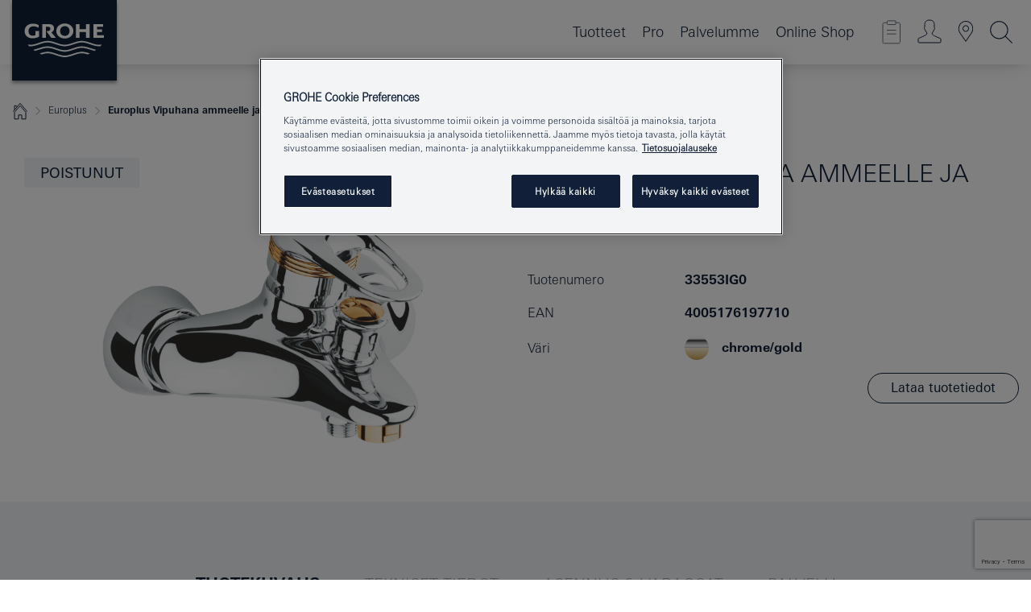

--- FILE ---
content_type: text/html;charset=UTF-8
request_url: https://www.grohe.fi/fi_fi/europlus-vipuhana-ammeelle-ja-suihkulle-dn-15-33553IG0.html
body_size: 17059
content:
<!DOCTYPE html>

<!--[if IE 8]><html class="no-js ie ie8 lt-ie9" dir="ltr" lang="fi-FI"><![endif]-->
<!--[if IE 9]><html class="no-js ie ie9" dir="ltr" lang="fi-FI"><![endif]-->
<!--[if IEMobile]><html class="no-js ie ie-mobile" dir="ltr" lang="fi-FI"><![endif]-->
<!--[if gt IE 8 | !IE]><!--><html class="no-js" dir="ltr" lang="fi-FI"> <!--<![endif]-->



<!-- last generation 07.01.2026 at 10:30:05 | content-ID: 2531145 | structure-ID: 2531148 | ref-Name: productdeatilspage -->
<head>
<script>
// Define dataLayer and the gtag function.
window.dataLayer = window.dataLayer || [];
function gtag(){dataLayer.push(arguments);}
// Default ad_storage to 'denied'.
gtag('consent', 'default', {
ad_storage: "denied",
analytics_storage: "denied",
functionality_storage: "denied",
personalization_storage: "denied",
security_storage: "denied",
ad_user_data: "denied",
ad_personalization: "denied",
wait_for_update: 500
});
</script>
<script src="https://cdn.cookielaw.org/consent/a1f00ace-1990-4f97-a923-563c5ae2e92c/OtAutoBlock.js" type="text/javascript"></script>
<script charset="UTF-8" data-document-language="true" data-domain-script="a1f00ace-1990-4f97-a923-563c5ae2e92c" src="https://cdn.cookielaw.org/scripttemplates/otSDKStub.js" type="text/javascript"></script>
<script type="text/javascript">
function OptanonWrapper() {
if (document.cookie.includes('OptanonAlertBoxClosed')) {
document.dispatchEvent( new CustomEvent('consents-ready', { 'detail': { consent: false } }));
}
}
</script>
<script type="text/javascript">
window.LANG_DATA = '/fi_fi/_technical/defaulttexts/index.json';
window.mobileApp = false;
window.CONFIG = {
imageBasePath: 'https://fe.grohe.com/release/0.85.0/b2x',
disable_productComparison: true,
disable_notepadLoggedIn: false,
showPrices: false,
groheChannel: 'B2C',
disable_notepadAvailabilityRequest: false,
isGlobalSearch: false,
loginUrl: '/login-idp.jsp?wrong_login_url=/fi_fi/administration/login/&partial_registration_url=/fi_fi/administration/registration/account-partial-registration-non-smart.html&login_ok_url=https%3A//www.grohe.fi/fi_fi/_technical/webapp_properties/product-details-page.html',
staticSuggestionLinks : {
spareparts: '/fi_fi/services-consumer/spare-parts/spare-parts.html',
brochures: '/fi_fi/asiakastuki/esitteet.html',
showrooms: '/fi_fi/yhteystiedot/loyda-grohe-tuotteet.html'
},
targetGroupsMapping: {planner: 'pro', pro: 'pro', daa: 'pro', designer: 'pro', showroom: 'pro', end: 'end', inst: 'pro', architect: 'pro', aap: 'pro', projects: 'pro'},
showDiyProducts: true,
historicalProducts: true,
productFallbackImage:'',
allowAnonNotepad: false,
filterIcons: {
A613_04: {
src: '/media/datasources/filter_icons/c2c/c2c_platinum_bw_logo.png',
tooltip: '<p >Cradle to Cradle Sertifioitu® - PLATINA</p>'
},
A613_01: {
src: '/media/datasources/filter_icons/c2c/c2c_bronze_bw_logo.png',
tooltip: '<p >Cradle to Cradle Sertifioitu® - PRONSSI</p>'
},
A613_02: {
src: '/media/datasources/filter_icons/c2c/c2c_silver_bw_logo.png',
tooltip: '<p >Cradle to Cradle Sertifioitu® - HOPEA</p>'
},
sustainable: {
src: '/media/datasources/filter_icons/sustainability/grohe_climate-care_logo.png',
tooltip: '<p >Kestävän kehityksen vaikutus. Lisätietoja osoitteessa <a href="http://green.grohe.com" target="_blank" title="green.grohe.com" class=" " >green.grohe.com</a>.</p>'
},
A613_03: {
src: '/media/datasources/filter_icons/c2c/c2c_gold_bw_logo.png',
tooltip: '<p >Cradle to Cradle Sertifioitu® - KULTA</p>'
}
},
iconsForContent: [
'A613_04',
'A613_01',
'A613_02',
'A613_03'
],
portfolioBadges: {
quickfix :
{
sapValue : 'L3013_1',
backgroundColor: '#E1F8FF',
label: 'GROHE QuickFix'
},
spa :
{
sapValue : 'A611_03',
backgroundColor: '#EBE2D6',
label: 'GROHE SPA'
},
}
}
</script>
<script>
window.ENDPOINTS = {
'B2X_PROJECT_REFERENCES': '/fi_fi/_technical/project_config/index.json',
'B2X_PRODUCTS': 'https://api.sapcx.grohe.com/rest/v2/solr/master_fi_FI_Product/select',
'B2X_PRODUCTS_SKU': 'https://api.sapcx.grohe.com/rest/v2/solr/master_fi_FI_Product/suggestB2C',
'B2X_ACCOUNT_PASSWORD':'/myaccount/user/password',
'B2X_SMARTSHOP':'/smartshop/order/submit',
'GROHE_APPLICATION':'https://application.grohe.com',
'B2X_USER_INFO':'/myaccount/user/info',
'B2X_SMARTSHOP':'/smartshop/order/submit',
'B2X_MY_ACCOUNT_PRODUCT':'/myaccount/product/',
'B2X_PRODUCT':'/notepad/v1',
'B2X_SMART_INFO':'/website/smart-info',
'B2X_PREFERENCE_CENTER':'https://application.grohe.com/gateway/preference-center-send/',
'GROHE_SPECIFICATION':'https://specification.grohe.com',
'B2X_SMARTSHOP_SKU':'/website/sku/',
'B2X_PAGELIKES':'/website/pagelikes/',
'B2X_PREFERENCE_CENTER_CHANGE':'https://application.grohe.com/gateway/preference-center-change-send/',
'B2X_CERAMICS_LANDINGPAGES':'/_technical/landingpages.json',
'B2X_MY_ACCOUNT_PRODUCT_COMPARISON':'/myaccount/comparison/',
'B2X_MY_ACCOUNT_PRODUCT_SERIAL_VALIDATION':'/website/forms/serialnumber-check/',
'B2X_ORDER_TRACKING':'/website/new-ordertracking',
'B2X_ORDER_TRACKING_TOGGLE_NOTIFICATIONS':'/myaccount/user/update/emailnotifications/',
'B2X_SALESFORCE_PREFERENCE_CENTER':'/website/webforms/marketing-cloud/',
'B2X_ACCOUNT_REGISTRATION_ACCESS_TOKEN':'/myaccount/user/access-token',
'B2X_ACCOUNT_REFRESH_ACCESS_TOKEN':'/website/jwtoken/refresh-token',
'B2X_MY_ACCOUNT_PRODUCT_REGISTRATION':'/website/forms/product-registration',
'B2X_GATED_PREFERENCE_CENTER':'https://application.grohe.com/gateway/preference-center-send-v2/',
'B2X_MY_ACCOUNT_FILE_UPLOAD':'http://account/fileupload.php',
'B2X_EXPORT':'/notepad/v1',
'B2X_MY_ACCOUNT_ORDER_STATE':'/notepad/v1',
'B2X_SMART_UPI_HISTORY':'/website/account/history/upi',
'B2X_WEBSITE':'/solr/website_b2x/select',
'B2X_INVOICE_REGISTRATION':'/website/account/invoices/upload',
'B2X_NOTEPAD':'/notepad/v1',
'B2X_SMARTSHOP_UPI':'/website/upi/',
'B2X_AVAILABILITY':'/notepad/v1',
'B2X_ACCOUNT':'https://idp2-apigw.cloud.grohe.com/v1/web/users',
'B2X_ACCOUNT_UPDATE':'/myaccount/user/update',
'B2X_SMART_CHARGE':'/smartshop/creditcard/recharge',
'B2X_INVOICE_UPLOAD_HISTORY':'/website/account/history/invoices'
};
</script>
<script>
(function (sCDN, sCDNProject, sCDNWorkspace, sCDNVers) {
if (
window.localStorage !== null &&
typeof window.localStorage === "object" &&
typeof window.localStorage.getItem === "function" &&
window.sessionStorage !== null &&
typeof window.sessionStorage === "object" &&
typeof window.sessionStorage.getItem === "function"
) {
sCDNVers =
window.sessionStorage.getItem("jts_preview_version") ||
window.localStorage.getItem("jts_preview_version") ||
sCDNVers;
}
window.jentis = window.jentis || {};
window.jentis.config = window.jentis.config || {};
window.jentis.config.frontend = window.jentis.config.frontend || {};
window.jentis.config.frontend.cdnhost =
sCDN + "/get/" + sCDNWorkspace + "/web/" + sCDNVers + "/";
window.jentis.config.frontend.vers = sCDNVers;
window.jentis.config.frontend.env = sCDNWorkspace;
window.jentis.config.frontend.project = sCDNProject;
window._jts = window._jts || [];
var f = document.getElementsByTagName("script")[0];
var j = document.createElement("script");
j.async = true;
j.src = window.jentis.config.frontend.cdnhost + "plihhb.js";
f.parentNode.insertBefore(j, f);
})("https://looxhd.grohe.fi","grohe-fi","live", "_");
_jts.push({ track: "pageview" });
_jts.push({ track: "submit" });
</script>
<title>Europlus Vipuhana ammeelle ja suihkulle, DN 15 | GROHE </title> <meta name="title" content="Europlus Vipuhana ammeelle ja suihkulle, DN 15" />   <meta content="noindex" name="robots" />  <meta charset="UTF-8" /> <meta content="telephone=no" name="format-detection" /> <meta content="width=device-width, initial-scale=1.0, minimum-scale=1.0, maximum-scale=1.0, user-scalable=no" name="viewport" /> <meta content="fi_fi" name="locale" /> <meta content="fi_fi" name="locales" /> <meta content="grohe_global" name="client" /> <meta content="b2x" name="pagescope" /> <meta content="https://fe.grohe.com/release/0.85.0/b2x" name="application-name" /> <meta content="https://fe.grohe.com/release/0.85.0/b2x/browserconfig.xml" name="msapplication-config" /> <meta content="#112038" name="msapplication-TileColor" /> <meta content="https://fe.grohe.com/release/0.85.0/b2x/mstile-144x144.png" name="msapplication-TileImage" /> <meta content="https://fe.grohe.com/release/0.85.0/b2x/mstile-70x70.png" name="msapplication-square70x70logo" /> <meta content="https://fe.grohe.com/release/0.85.0/b2x/mstile-150x150.png" name="msapplication-square150x150logo" /> <meta content="https://fe.grohe.com/release/0.85.0/b2x/mstile-310x150.png" name="msapplication-wide310x150logo" /> <meta content="https://fe.grohe.com/release/0.85.0/b2x/mstile-310x310.png" name="msapplication-square310x310logo" /> <meta content="IE=Edge" http-equiv="X-UA-Compatible" /> <meta content="productdeatilspage" name="siteUID_es" /> <meta content="none" name="videoType_s" />
<link href="https://fe.grohe.com/release/0.85.0/b2x/favicon.ico" rel="icon" type="image/ico" />
<link href="https://fe.grohe.com/release/0.85.0/b2x/favicon.ico" rel="shortcut icon" type="image/x-icon" />
<link href="https://fe.grohe.com/release/0.85.0/b2x/favicon.ico" rel="icon" sizes="16x16 32x32 48x48" type="image/vnd.microsoft.icon" />
<link href="https://fe.grohe.com/release/0.85.0/b2x/favicon-16x16.png" rel="icon" sizes="16x16" type="image/png" />
<link href="https://fe.grohe.com/release/0.85.0/b2x/favicon-32x32.png" rel="icon" sizes="32x32" type="image/png" />
<link href="https://fe.grohe.com/release/0.85.0/b2x/favicon-48x48.png" rel="icon" sizes="48x48" type="image/png" />
<link href="https://fe.grohe.com/release/0.85.0/b2x/apple-touch-icon-76x76.png" rel="apple-touch-icon" sizes="76x76" />
<link href="https://fe.grohe.com/release/0.85.0/b2x/apple-touch-icon-120x120.png" rel="apple-touch-icon" sizes="120x120" />
<link href="https://fe.grohe.com/release/0.85.0/b2x/apple-touch-icon-152x152.png" rel="apple-touch-icon" sizes="152x152" />
<link href="https://fe.grohe.com/release/0.85.0/b2x/apple-touch-icon-180x180.png" rel="apple-touch-icon" sizes="180x180" />
<link rel="canonical" href="https://www.grohe.fi/fi_fi/europlus-vipuhana-ammeelle-ja-suihkulle-dn-15-33553IG0.html" />
<link href="https://fe.grohe.com/release/0.85.0/b2x/css/bootstrap.css?created=20200623190238" media="all" rel="stylesheet" />
<link href="https://fe.grohe.com/release/0.85.0/b2x/css/main.css?created=20200623190238" media="all" rel="stylesheet" />
<script type="text/javascript"> var searchHeaderConfig = { "productSettings" : { "preferredResults": { "code": [ ] }, "preselection": { "filter": [{"historical":["null"]}] } }, "contentSettings": { } }; </script>
</head>




<body class="b2x-navigation pdp-ncs">
<!-- noindex -->
<script type="text/javascript">
// read cookie (DEXT-1212)
function getCookie(name) {
const nameEQ = name + "=";
const cookies = document.cookie.split(';');
for (let i = 0; i < cookies.length; i++) {
let cookie = cookies[i];
while (cookie.charAt(0) === ' ') {
cookie = cookie.substring(1, cookie.length);
}
if (cookie.indexOf(nameEQ) === 0) {
return cookie.substring(nameEQ.length, cookie.length);
}
}
return null;
}
</script>
<script type="text/javascript">
// <![CDATA[
var dataLayer = dataLayer || [];
// check if cookie is available
var hashedEmail = getCookie('hashed_email');
if (hashedEmail) {
dataLayer.push({
'hashedUserData': {
'sha256': {
'email': hashedEmail
}
}
});
}
dataLayer.push({
'pageName':'/europlus-vipuhana-ammeelle-ja-suihkulle-dn-15-33553IG0',
'pageTitle':'Vipuhana ammeelle ja suihkulle, DN 15',
'pageId':'2531148',
'pageSystemPath':'grohe_global/_technical_1/webapp_properties',
'pageCreated':'2019-02-27',
'pageLastEdit':'2026-01-07',
'pageCountry':'fi',
'pageLanguage':'fi',
'internal':'false',
'pagePool':'europe',
'pageArea':'portal',
'pageScope':'b2x',
'pageCategory':'product detail page',
});
// ]]>
</script>
<!-- Google Tag Manager -->
<noscript><iframe height="0" src="//www.googletagmanager.com/ns.html?id=GTM-PGZM7P" style="display:none;visibility:hidden" width="0"></iframe></noscript>
<script>
// <![CDATA[
(function(w,d,s,l,i){w[l]=w[l]||[];w[l].push({'gtm.start':
new Date().getTime(),event:'gtm.js'});var f=d.getElementsByTagName(s)[0],
j=d.createElement(s),dl=l!='dataLayer'?'&l='+l:'';j.async=true;j.setAttribute('class','optanon-category-C0001');j.src=
'//www.googletagmanager.com/gtm.js?id='+i+dl;f.parentNode.insertBefore(j,f);
})(window,document,'script','dataLayer','GTM-PGZM7P');
// ]]>
</script>
<!-- End Google Tag Manager -->
<div class="vuejs-container" id="vuejs-dev-container">
<div class="ie-flex-wrapper">
<div class="page-wrap">
<div class="vuejs-container" id="vuejs-header-container">
	<header class="header--fixed header header--bordertop sticky-top header--shadow header--bgColorFlyoutMobileSecondary header--bgColorFlyoutDesktopSecondary header--colorFlyoutMobileLight header--colorFlyoutDesktopLight" v-scrollbar-width-detection="">
		<div class="container">
			<nav class="navbar-light  navbar navbar-expand-xl" itemscope="" itemtype="http://schema.org/Organization">
					<a class="navbar-brand" href="/fi_fi/" itemprop="url" title="GROHE - Pure joy of water ">
<svg height="100" version="1.1" viewBox="0, 0, 130, 100" width="130" x="0" xmlns="http://www.w3.org/2000/svg" xmlns:xlink="http://www.w3.org/1999/xlink" y="0">
  <g id="Ebene_1">
    <path d="M0,0 L130,0 L130,100 L0,100 L0,0 z" fill="#112038"></path>
    <path d="M59.615,38.504 C59.614,42.055 62.032,44.546 65.48,44.546 C68.93,44.546 71.346,42.057 71.346,38.505 C71.346,34.943 68.937,32.459 65.48,32.459 C62.024,32.459 59.615,34.942 59.615,38.504 z M54.872,38.504 C54.872,33.132 59.351,29.205 65.48,29.205 C71.61,29.205 76.091,33.132 76.091,38.504 C76.091,43.861 71.601,47.795 65.48,47.795 C59.361,47.795 54.872,43.862 54.872,38.504 z M101.056,29.875 L101.056,47.124 L114,47.124 L114,43.744 L105.549,43.744 L105.549,39.645 L111.762,39.645 L111.762,36.396 L105.549,36.396 L105.549,33.254 L113.015,33.254 L113.015,29.875 L101.056,29.875 z M79.299,29.875 L79.299,47.124 L83.798,47.124 L83.798,39.75 L91.75,39.75 L91.75,47.124 L96.251,47.124 L96.251,29.875 L91.75,29.875 L91.75,36.252 L83.798,36.252 L83.798,29.875 L79.299,29.875 z M37.413,29.875 L37.413,47.124 L41.915,47.124 L41.915,33.129 L43.855,33.129 C46.4,33.129 47.54,33.942 47.54,35.751 C47.54,37.599 46.265,38.655 44.025,38.655 L43.036,38.629 L42.53,38.629 L48.784,47.124 L54.537,47.124 L48.803,40.188 C50.932,39.227 52.067,37.522 52.067,35.28 C52.067,31.626 49.7,29.875 44.761,29.875 L37.413,29.875 z M29.048,38.463 L29.048,43.635 C27.867,44.129 26.688,44.376 25.513,44.376 C22.484,44.376 20.354,42.037 20.354,38.708 C20.354,35.121 22.899,32.621 26.552,32.621 C28.594,32.621 30.616,33.191 33.069,34.455 L33.069,31.017 C29.936,29.736 28.39,29.371 26.074,29.371 C19.679,29.371 15.594,32.989 15.594,38.654 C15.594,44.043 19.558,47.627 25.517,47.627 C28.174,47.627 31.325,46.772 33.621,45.431 L33.621,38.463 L29.048,38.463 z M96.501,66.368 L96.068,66.211 L94.887,65.816 C91.46,64.783 88.718,64.267 86.624,64.267 C84.871,64.267 81.902,64.772 79.548,65.469 L78.373,65.816 C77.777,66.013 77.378,66.143 77.185,66.211 L76.004,66.618 L74.831,67.016 L73.649,67.418 C70.062,68.579 67.509,69.097 65.387,69.097 C63.559,69.097 60.849,68.597 58.304,67.791 L57.122,67.418 L55.943,67.016 L54.766,66.618 L53.585,66.211 L52.399,65.816 C48.977,64.783 46.228,64.267 44.146,64.267 C42.38,64.269 39.416,64.77 37.059,65.469 L35.885,65.816 C35.047,66.086 34.875,66.147 34.27,66.368 L36.645,67.6 L37.178,67.439 C39.947,66.583 42.331,66.137 44.151,66.137 C45.682,66.137 48.074,66.527 50.042,67.095 L51.224,67.439 L52.399,67.819 L53.585,68.211 L54.766,68.619 L55.943,69.018 L57.122,69.412 C60.668,70.5 63.278,71.001 65.388,71 C67.199,70.999 69.966,70.517 72.468,69.767 L73.649,69.412 L74.831,69.018 L76.004,68.619 L77.185,68.211 L78.373,67.819 L79.548,67.439 C82.561,66.544 84.782,66.137 86.628,66.138 C88.447,66.138 90.828,66.584 93.595,67.439 L94.127,67.6 L96.501,66.368 z M104.198,61.892 L97.321,59.781 C94.229,58.831 93.033,58.497 91.384,58.133 C89.639,57.747 87.89,57.525 86.625,57.525 C84.63,57.525 80.826,58.235 78.373,59.065 L73.649,60.666 C70.452,61.749 67.509,62.346 65.362,62.346 C63.203,62.346 60.289,61.755 57.076,60.666 L52.352,59.065 C49.906,58.236 46.087,57.525 44.09,57.525 C42.832,57.525 41.067,57.75 39.335,58.133 C37.705,58.495 36.413,58.853 33.397,59.781 L26.528,61.892 C27.262,62.56 27.458,62.714 28.28,63.271 L32.098,62.109 L35.253,61.178 L36.52,60.803 C39.877,59.813 42.154,59.388 44.094,59.388 C45.857,59.388 49.045,59.971 51.17,60.686 L57.076,62.667 C59.842,63.594 63.267,64.248 65.363,64.248 C67.451,64.248 70.907,63.59 73.649,62.667 L79.548,60.686 C81.665,59.975 84.872,59.386 86.628,59.388 C88.575,59.388 90.832,59.81 94.198,60.803 L95.465,61.178 L98.621,62.109 L102.446,63.271 C103.264,62.71 103.459,62.557 104.198,61.892 z M111.243,55.247 L111.047,55.575 C110.607,56.31 110.407,56.583 109.748,57.365 C108.911,57.479 108.576,57.504 107.913,57.504 C105.809,57.504 102.364,56.844 99.611,55.916 L94.887,54.32 C91.678,53.24 88.747,52.643 86.628,52.641 C84.843,52.641 81.715,53.215 79.548,53.941 L73.649,55.916 C70.868,56.846 67.455,57.504 65.388,57.504 C63.323,57.504 59.907,56.847 57.122,55.916 L51.224,53.941 C49.056,53.215 45.933,52.641 44.146,52.641 C42.03,52.641 39.091,53.24 35.885,54.32 L31.161,55.916 C28.406,56.844 24.963,57.504 22.854,57.504 C22.191,57.504 21.859,57.479 21.031,57.365 C20.418,56.66 20.178,56.332 19.724,55.575 L19.529,55.247 C21.128,55.507 22.022,55.601 22.899,55.601 C25.001,55.601 28.008,54.989 31.161,53.922 L35.885,52.32 C38.381,51.474 42.108,50.778 44.146,50.777 C46.174,50.777 49.904,51.476 52.399,52.32 L57.122,53.922 C60.274,54.989 63.284,55.601 65.387,55.601 C67.488,55.601 70.498,54.989 73.649,53.922 L78.373,52.32 C80.865,51.476 84.597,50.777 86.622,50.777 C88.665,50.777 92.385,51.474 94.887,52.32 L99.611,53.922 C102.763,54.989 105.77,55.601 107.872,55.601 C108.749,55.601 109.643,55.507 111.243,55.247 z" fill="#FFFFFE"></path>
  </g>
</svg>
					</a>
				<div class="header__iconwrapper">
			        <a aria-controls="navigationMenuContent" aria-expanded="false" aria-label="Toggle navigation" class="navbar-toggler" data-target="#navigationMenuContent" data-toggle="collapse">
			          <span class="navbar-toggler-icon" v-sidebar-nav-toggler=""></span>
			        </a>				
				</div>
				<a class="d-none d-lg-none nav-mobile-header__closer icon_close_secondary" v-nav-icons-flyout-toggler=""></a>
				<div class="row collapse navbar-collapse" id="navigationMenuContent">
<ul class="container navbar-nav navnode navnode--main">
<li class="nav-item">
<a aria-expanded="false" aria-haspopup="true" class="nav-link level1 hasNextLevel nav-link--noFocus nav-link--light nav-link--layerarrow nav-link--primarynav" href="javascript:void(0);" id="flyout-1052291" role="button" v-next-level-nav-toggler="" v-sidebar-nav-toggler="">
Tuotteet
</a>


</li>
<li class="nav-item">
<a aria-expanded="false" aria-haspopup="true" class="nav-link level1 hasNextLevel nav-link--noFocus nav-link--light nav-link--layerarrow nav-link--primarynav" href="javascript:void(0);" id="flyout-2493812" role="button" v-next-level-nav-toggler="" v-sidebar-nav-toggler="">
Pro
</a>


</li>
<li class="nav-item">
<a aria-expanded="false" aria-haspopup="true" class="nav-link level1 hasNextLevel nav-link--noFocus nav-link--light nav-link--layerarrow nav-link--primarynav" href="javascript:void(0);" id="flyout-3439338" role="button" v-next-level-nav-toggler="" v-sidebar-nav-toggler="">
Palvelumme
</a>


</li>
<li class="nav-item">
<a class="nav-link nav-link--noFocus nav-link--light nav-link--layerarrow nav-link--primarynav" href="https://shop.grohe.com/fi_FI/">Online Shop</a>
</li>
</ul>
				</div>
				<ul class="navbar-nav navnode navnode--icons" v-nav-icons-scroll-handler="">
						<li class="nav-item nav-item--flyout nav-item--icon">
		<notepad-navigation href="/fi_fi/notepad/" title="Open: My Notepad "></notepad-navigation>
    </li>
	<li class="nav-item nav-item--flyout nav-item--icon">
		<a aria-expanded="false" aria-haspopup="true" class="nav-link nav-link--noFocus nav-link--light nav-link--layerarrow nav-link--primarynav flyout-toggle" href="#" id="flyout-login" role="button" title="" v-nav-icons-flyout-toggler="">			
							
					
	        							

				<div class="flyout-icon flyout-icon--login"></div>
	        			

		</a>
				<div aria-labelledby="flyout-login" class="flyout" v-add-class-if-logged-in="'flyout--withFullWidthCategory'">
		      	<div class="flyout__background flyout__background--plain ">
					<a class="flyout__closer" v-nav-primary-closer=""></a>
				</div>
				<div class="row navbar-nav navnode navnode--secondary ">   
					<div class="navnode__wrapper navnode__wrapper--columnCategories">
						<ul class="container navnode__container navnode__container--login">
							<li class="nav-item nav-item--secondarynav col-12 nav-item--flyout flyout-category">								
											
		
						    								

							        <div class="flyout__headline text-uppercase">
								        <strong>Kirjaudu sisään</strong>
									</div>
									<div class="text-white mb-3"><span>
								        Kirjaudu sisään ja saat käyttöösi enemmän ominaisuuksia. Kun olet kirjautunut sisään, voit esimerkiksi luoda määritelmiä, seurata tilauksiasi, tarkistaa tuotteen saatavuuden ja paljon muuta.
									</span></div>
										<a class="btn btn-primary btn--flyoutLogin" href="/login-idp.jsp?wrong_login_url=/fi_fi/administration/login/&amp;partial_registration_url=/fi_fi/administration/registration/account-partial-registration-non-smart.html&amp;login_ok_url=http://www.grohe.fi/fi_fi/">Kirjaudu sisään </a>
										 <a class=" link link d-block mb-2 scroll-link" href="/fi_fi/administration/registration/account-registration-non-smart.html#null" title="Not registered yet?"> Not registered yet?</a>
											
		
							</li>
						</ul>
					</div>						
														
				</div>
			</div>
		</li>
					

    <li class="nav-item nav-item--flyout nav-item--icon">
		<a class="nav-link nav-link--noFocus nav-link--light nav-link--primarynav nav-link--locator" href="/fi_fi/yhteystiedot/loyda-grohe-tuotteet.html" title="Showroom Locator">
			<span class="showroom-locator-icon"></span>
		</a>
	</li>
	<li class="nav-item nav-item--flyout nav-item--icon">
		<a aria-expanded="false" aria-haspopup="true" class="nav-link nav-link--noFocus nav-link--light nav-link--layerarrow nav-link--primarynav flyout-toggle" href="#" id="flyout-search" role="button" title="Open: Search " v-nav-icons-flyout-toggler="">
			<div class="flyout-icon flyout-icon--search"></div>
		</a>
		<div aria-labelledby="flyout-search" class="flyout">
			<div class="flyout__background flyout__background--plain ">
				<a class="flyout__closer" v-nav-primary-closer=""></a>
			</div>
			<div class="row navbar-nav navnode navnode--secondary navnode--fullHeight ">
				<ul class="container navnode__container navnode__container--search">
					<li class="nav-item nav-item--secondarynav nav-item--noborder">
						<div class="nav-search-item container justify-content-center">
							<div class="nav-search-item__inner col-12 col-lg-8">
								<b2x-search-header :dal-search-enabled="false" search-base-url="/fi_fi/search-results/">
                              </b2x-search-header>
							</div>
						</div>
					</li>
				</ul>
			</div>
		</div>
    </li>

				</ul>
			</nav>
		</div>
	</header>
<aside class="navigation-sidebar navigation-sidebar--hidden">
<a class="navbar-brand" href="/fi_fi/" itemprop="url" title="GROHE - Pure joy of water ">
<svg height="100" version="1.1" viewBox="0, 0, 130, 100" width="130" x="0" xmlns="http://www.w3.org/2000/svg" xmlns:xlink="http://www.w3.org/1999/xlink" y="0">
<g id="Ebene_1">
<path d="M0,0 L130,0 L130,100 L0,100 L0,0 z" fill="#112038"></path>
<path d="M59.615,38.504 C59.614,42.055 62.032,44.546 65.48,44.546 C68.93,44.546 71.346,42.057 71.346,38.505 C71.346,34.943 68.937,32.459 65.48,32.459 C62.024,32.459 59.615,34.942 59.615,38.504 z M54.872,38.504 C54.872,33.132 59.351,29.205 65.48,29.205 C71.61,29.205 76.091,33.132 76.091,38.504 C76.091,43.861 71.601,47.795 65.48,47.795 C59.361,47.795 54.872,43.862 54.872,38.504 z M101.056,29.875 L101.056,47.124 L114,47.124 L114,43.744 L105.549,43.744 L105.549,39.645 L111.762,39.645 L111.762,36.396 L105.549,36.396 L105.549,33.254 L113.015,33.254 L113.015,29.875 L101.056,29.875 z M79.299,29.875 L79.299,47.124 L83.798,47.124 L83.798,39.75 L91.75,39.75 L91.75,47.124 L96.251,47.124 L96.251,29.875 L91.75,29.875 L91.75,36.252 L83.798,36.252 L83.798,29.875 L79.299,29.875 z M37.413,29.875 L37.413,47.124 L41.915,47.124 L41.915,33.129 L43.855,33.129 C46.4,33.129 47.54,33.942 47.54,35.751 C47.54,37.599 46.265,38.655 44.025,38.655 L43.036,38.629 L42.53,38.629 L48.784,47.124 L54.537,47.124 L48.803,40.188 C50.932,39.227 52.067,37.522 52.067,35.28 C52.067,31.626 49.7,29.875 44.761,29.875 L37.413,29.875 z M29.048,38.463 L29.048,43.635 C27.867,44.129 26.688,44.376 25.513,44.376 C22.484,44.376 20.354,42.037 20.354,38.708 C20.354,35.121 22.899,32.621 26.552,32.621 C28.594,32.621 30.616,33.191 33.069,34.455 L33.069,31.017 C29.936,29.736 28.39,29.371 26.074,29.371 C19.679,29.371 15.594,32.989 15.594,38.654 C15.594,44.043 19.558,47.627 25.517,47.627 C28.174,47.627 31.325,46.772 33.621,45.431 L33.621,38.463 L29.048,38.463 z M96.501,66.368 L96.068,66.211 L94.887,65.816 C91.46,64.783 88.718,64.267 86.624,64.267 C84.871,64.267 81.902,64.772 79.548,65.469 L78.373,65.816 C77.777,66.013 77.378,66.143 77.185,66.211 L76.004,66.618 L74.831,67.016 L73.649,67.418 C70.062,68.579 67.509,69.097 65.387,69.097 C63.559,69.097 60.849,68.597 58.304,67.791 L57.122,67.418 L55.943,67.016 L54.766,66.618 L53.585,66.211 L52.399,65.816 C48.977,64.783 46.228,64.267 44.146,64.267 C42.38,64.269 39.416,64.77 37.059,65.469 L35.885,65.816 C35.047,66.086 34.875,66.147 34.27,66.368 L36.645,67.6 L37.178,67.439 C39.947,66.583 42.331,66.137 44.151,66.137 C45.682,66.137 48.074,66.527 50.042,67.095 L51.224,67.439 L52.399,67.819 L53.585,68.211 L54.766,68.619 L55.943,69.018 L57.122,69.412 C60.668,70.5 63.278,71.001 65.388,71 C67.199,70.999 69.966,70.517 72.468,69.767 L73.649,69.412 L74.831,69.018 L76.004,68.619 L77.185,68.211 L78.373,67.819 L79.548,67.439 C82.561,66.544 84.782,66.137 86.628,66.138 C88.447,66.138 90.828,66.584 93.595,67.439 L94.127,67.6 L96.501,66.368 z M104.198,61.892 L97.321,59.781 C94.229,58.831 93.033,58.497 91.384,58.133 C89.639,57.747 87.89,57.525 86.625,57.525 C84.63,57.525 80.826,58.235 78.373,59.065 L73.649,60.666 C70.452,61.749 67.509,62.346 65.362,62.346 C63.203,62.346 60.289,61.755 57.076,60.666 L52.352,59.065 C49.906,58.236 46.087,57.525 44.09,57.525 C42.832,57.525 41.067,57.75 39.335,58.133 C37.705,58.495 36.413,58.853 33.397,59.781 L26.528,61.892 C27.262,62.56 27.458,62.714 28.28,63.271 L32.098,62.109 L35.253,61.178 L36.52,60.803 C39.877,59.813 42.154,59.388 44.094,59.388 C45.857,59.388 49.045,59.971 51.17,60.686 L57.076,62.667 C59.842,63.594 63.267,64.248 65.363,64.248 C67.451,64.248 70.907,63.59 73.649,62.667 L79.548,60.686 C81.665,59.975 84.872,59.386 86.628,59.388 C88.575,59.388 90.832,59.81 94.198,60.803 L95.465,61.178 L98.621,62.109 L102.446,63.271 C103.264,62.71 103.459,62.557 104.198,61.892 z M111.243,55.247 L111.047,55.575 C110.607,56.31 110.407,56.583 109.748,57.365 C108.911,57.479 108.576,57.504 107.913,57.504 C105.809,57.504 102.364,56.844 99.611,55.916 L94.887,54.32 C91.678,53.24 88.747,52.643 86.628,52.641 C84.843,52.641 81.715,53.215 79.548,53.941 L73.649,55.916 C70.868,56.846 67.455,57.504 65.388,57.504 C63.323,57.504 59.907,56.847 57.122,55.916 L51.224,53.941 C49.056,53.215 45.933,52.641 44.146,52.641 C42.03,52.641 39.091,53.24 35.885,54.32 L31.161,55.916 C28.406,56.844 24.963,57.504 22.854,57.504 C22.191,57.504 21.859,57.479 21.031,57.365 C20.418,56.66 20.178,56.332 19.724,55.575 L19.529,55.247 C21.128,55.507 22.022,55.601 22.899,55.601 C25.001,55.601 28.008,54.989 31.161,53.922 L35.885,52.32 C38.381,51.474 42.108,50.778 44.146,50.777 C46.174,50.777 49.904,51.476 52.399,52.32 L57.122,53.922 C60.274,54.989 63.284,55.601 65.387,55.601 C67.488,55.601 70.498,54.989 73.649,53.922 L78.373,52.32 C80.865,51.476 84.597,50.777 86.622,50.777 C88.665,50.777 92.385,51.474 94.887,52.32 L99.611,53.922 C102.763,54.989 105.77,55.601 107.872,55.601 C108.749,55.601 109.643,55.507 111.243,55.247 z" fill="#FFFFFE"></path>
</g>
</svg>
</a>
<a class="navigation-sidebar__close-btn" href="#" target="_self" v-sidebar-nav-toggler="">
<span class="icon icon_close_primary"></span>
</a>
<nav class="nav-container nav-container--level1">
<ul class="navigation navigation">
<li class="nav-item">
<a aria-expanded="false" aria-haspopup="true" class="nav-link next-level-toggle nav-link--noFocus nav-link--light" href="javascript:void(0);" id="flyout-1052291" role="button" v-next-level-nav-toggler="">
Tuotteet
</a>
<nav class="nav-container nav-container--level2 hidden">
<a class="nav-link link-back level2" href="javascript:void(0)" v-nav-back-button="">Tuotteet</a>
<ul class="navigation navigation--level2">
<li class="nav-item">
<a aria-expanded="false" aria-haspopup="true" class="nav-link level2 nav-link--noFocus nav-link--light next-level-toggle" href="javascript:void(0);" id="flyout-1052291" role="button" v-next-level-nav-toggler="">
Kylpyhuone
</a>
<nav class="nav-container nav-container--level3 hidden">
<a class="nav-link link-back level3" href="javascript:void(0)" v-nav-back-button="">Kylpyhuone</a>
<ul class="navigation navigation--level3">
<li class="nav-item">
<a aria-expanded="false" aria-haspopup="true" class="nav-link level3 nav-link--noFocus nav-link--light next-level-toggle" href="javascript:void(0);" id="flyout-1052291" role="button" v-next-level-nav-toggler="">
Keramiikka
</a>
<nav class="nav-container nav-container--level4 hidden">
<a class="nav-link link-back level4" href="javascript:void(0)" v-nav-back-button="">Keramiikka</a>
<ul class="navigation navigation--level4">
<li class="nav-item">
<a class="nav-link level4 nav-link--noFocus nav-link--light" href="/fi_fi/for-your-bathroom/ceramics/ceramics-overview.html">
Yleiskatsaus
</a>
</li>
<li class="nav-item">
<a class="nav-link level4 nav-link--noFocus nav-link--light" href="/fi_fi/kylpyhuone/posliinit/perfect-match.html">
Löydä täydellinen yhdistelmä
</a>
</li>
<li class="nav-item">
<a class="nav-link level4 nav-link--noFocus nav-link--light" href="/fi_fi/for-your-bathroom/ceramics/start-round.html">
Aloita pyöreä keramiikka
</a>
</li>
<li class="nav-item">
<a class="nav-link level4 nav-link--noFocus nav-link--light" href="/fi_fi/for-your-bathroom/ceramics/bau-ceramics.html">
Bau Ceramics
</a>
</li>
<li class="nav-item">
<a class="nav-link level4 nav-link--noFocus nav-link--light" href="/fi_fi/kylpyhuone/posliinit/cube-ceramics.html">
Cube Ceramics
</a>
</li>
<li class="nav-item">
<a class="nav-link level4 nav-link--noFocus nav-link--light" href="/fi_fi/kylpyhuone/posliinit/essence.html">
Essence Ceramics
</a>
</li>
<li class="nav-item">
<a class="nav-link level4 nav-link--noFocus nav-link--light" href="/fi_fi/kylpyhuone/posliinit/euro-ceramics.html">
Euro Ceramics
</a>
</li>
</ul>
</nav>
</li>
<li class="nav-item">
<a aria-expanded="false" aria-haspopup="true" class="nav-link level3 nav-link--noFocus nav-link--light next-level-toggle" href="javascript:void(0);" id="flyout-939783" role="button" v-next-level-nav-toggler="">
Hanat ja altaat
</a>
<nav class="nav-container nav-container--level4 hidden">
<a class="nav-link link-back level4" href="javascript:void(0)" v-nav-back-button="">Hanat ja altaat</a>
<ul class="navigation navigation--level4">
<li class="nav-item">
<a class="nav-link level4 nav-link--noFocus nav-link--light" href="/fi_fi/kylpyhuone/pesualtaille.html">
Kaikki tuotteet
</a>
</li>
<li class="nav-item">
<a class="nav-link level4 nav-link--noFocus nav-link--light" href="/fi_fi/kylpyhuone/kylpyhuonemallistot.html">
Hanat
</a>
</li>
<li class="nav-item">
<a class="nav-link level4 nav-link--noFocus nav-link--light" href="/fi_fi/products/for-your-bathroom/for-wash-basins/touchless-faucets/">
Kosketusvapaat hanat
</a>
</li>
<li class="nav-item">
<a class="nav-link level4 nav-link--noFocus nav-link--light" href="/fi_fi/products/for-your-bathroom/for-wash-basins/wash-basins/">
Pesualtaat
</a>
</li>
</ul>
</nav>
</li>
<li class="nav-item">
<a aria-expanded="false" aria-haspopup="true" class="nav-link level3 nav-link--noFocus nav-link--light next-level-toggle" href="javascript:void(0);" id="flyout-1834535" role="button" v-next-level-nav-toggler="">
Suihkut
</a>
<nav class="nav-container nav-container--level4 hidden">
<a class="nav-link link-back level4" href="javascript:void(0)" v-nav-back-button="">Suihkut</a>
<ul class="navigation navigation--level4">
<li class="nav-item">
<a class="nav-link level4 nav-link--noFocus nav-link--light" href="/fi_fi/suihku.html">
Kaikki tuotteet
</a>
</li>
<li class="nav-item">
<a class="nav-link level4 nav-link--noFocus nav-link--light" href="/fi_fi/products/for-your-bathroom/for-showers/exposed-solutions/">
Pinta-asennettavat suihkut
</a>
</li>
<li class="nav-item">
<a class="nav-link level4 nav-link--noFocus nav-link--light" href="/fi_fi/for-your-bathroom/for-showers/concealed-solutions/">
Piiloasennettavat suihkut
</a>
</li>
<li class="nav-item">
<a class="nav-link level4 nav-link--noFocus nav-link--light" href="/fi_fi/suihku/rainshower-paasuihkut.html">
Käsisuihkut ja suihkusetit
</a>
</li>
<li class="nav-item">
<a class="nav-link level4 nav-link--noFocus nav-link--light" href="/fi_fi/products/for-your-bathroom/for-showers/shower-thermostat/">
Suihkutermostaatit
</a>
</li>
<li class="nav-item">
<a class="nav-link level4 nav-link--noFocus nav-link--light" href="/fi_fi/suihku/suihkujarjestelmat.html">
Suunnittelulinjat
</a>
</li>
</ul>
</nav>
</li>
<li class="nav-item">
<a aria-expanded="false" aria-haspopup="true" class="nav-link level3 nav-link--noFocus nav-link--light next-level-toggle" href="javascript:void(0);" id="flyout-939745" role="button" v-next-level-nav-toggler="">
Ammehanat ja ammeet
</a>
<nav class="nav-container nav-container--level4 hidden">
<a class="nav-link link-back level4" href="javascript:void(0)" v-nav-back-button="">Ammehanat ja ammeet</a>
<ul class="navigation navigation--level4">
<li class="nav-item">
<a class="nav-link level4 nav-link--noFocus nav-link--light" href="/fi_fi/kylpyhuone/pesuammeille.html">
Kaikki tuotteet
</a>
</li>
<li class="nav-item">
<a class="nav-link level4 nav-link--noFocus nav-link--light" href="/fi_fi/products/for-your-bathroom/for-bathtubs/bath-tup-taps/">
Ammehanat
</a>
</li>
<li class="nav-item">
<a class="nav-link level4 nav-link--noFocus nav-link--light" href="/fi_fi/kylpyhuone/suihkutermostaatit.html">
Termostaatit
</a>
</li>
<li class="nav-item">
<a class="nav-link level4 nav-link--noFocus nav-link--light" href="/fi_fi/products/for-your-bathroom/for-bathtubs/bath-tubs/">
Kylpyammeet
</a>
</li>
</ul>
</nav>
</li>
<li class="nav-item">
<a aria-expanded="false" aria-haspopup="true" class="nav-link level3 nav-link--noFocus nav-link--light next-level-toggle" href="javascript:void(0);" id="flyout-939790" role="button" v-next-level-nav-toggler="">
WC
</a>
<nav class="nav-container nav-container--level4 hidden">
<a class="nav-link link-back level4" href="javascript:void(0)" v-nav-back-button="">WC</a>
<ul class="navigation navigation--level4">
<li class="nav-item">
<a class="nav-link level4 nav-link--noFocus nav-link--light" href="/fi_fi/kylpyhuone/wc-ratkaisut.html">
Kaikki tuotteet
</a>
</li>
<li class="nav-item">
<a class="nav-link level4 nav-link--noFocus nav-link--light" href="/fi_fi/products/for-your-bathroom/for-wc-urinal-bidet/concealed-solutions/">
Seinä-WC telineet
</a>
</li>
<li class="nav-item">
<a class="nav-link level4 nav-link--noFocus nav-link--light" href="/fi_fi/products/for-your-bathroom/for-wc-urinal-bidet/flush-plates/">
Huuhtelupainikkeet
</a>
</li>
<li class="nav-item">
<a class="nav-link level4 nav-link--noFocus nav-link--light" href="/fi_fi/kylpyhuone/wc-ratkaisut/solido.html">
Seinä WC-paketit
</a>
</li>
<li class="nav-item">
<a class="nav-link level4 nav-link--noFocus nav-link--light" href="/fi_fi/kylpyhuone/pesevat-wc-istuimet.html">
Pesevä WC-istuin
</a>
</li>
<li class="nav-item">
<a class="nav-link level4 nav-link--noFocus nav-link--light" href="/fi_fi/products/for-your-bathroom/for-wc-urinal-bidet/design-series/">
WC-istuimet
</a>
</li>
<li class="nav-item">
<a class="nav-link level4 nav-link--noFocus nav-link--light" href="/fi_fi/kylpyhuone/pesev%C3%A4t-wc-istuimet/manuaalinen-bidee-istuin/">
Manuaalinen bidee-istuin
</a>
</li>
</ul>
</nav>
</li>
<li class="nav-item">
<a aria-expanded="false" aria-haspopup="true" class="nav-link level3 nav-link--noFocus nav-link--light next-level-toggle" href="javascript:void(0);" id="flyout-939752" role="button" v-next-level-nav-toggler="">
Kylpyhuonetarvikkeet
</a>
<nav class="nav-container nav-container--level4 hidden">
<a class="nav-link link-back level4" href="javascript:void(0)" v-nav-back-button="">Kylpyhuonetarvikkeet</a>
<ul class="navigation navigation--level4">
<li class="nav-item">
<a class="nav-link level4 nav-link--noFocus nav-link--light" href="/fi_fi/kylpyhuone/lisaosat.html">
Kaikki tuotteet
</a>
</li>
<li class="nav-item">
<a class="nav-link level4 nav-link--noFocus nav-link--light" href="/fi_fi/for-your-bathroom/bathroom-accessories/accessories/">
Suunnittelulinjat
</a>
</li>
</ul>
</nav>
</li>
<li class="nav-item">
<a class="nav-link level3 nav-link--noFocus nav-link--light" href="/fi_fi/products/for-your-bathroom/colours-for-the-bathroom/overviewoverview/">
Kylpyhuoneesi väri
</a>
</li>
<li class="nav-item">
<a aria-expanded="false" aria-haspopup="true" class="nav-link level3 nav-link--noFocus nav-link--light next-level-toggle" href="javascript:void(0);" id="flyout-936917" role="button" v-next-level-nav-toggler="">
Inspiraatio
</a>
<nav class="nav-container nav-container--level4 hidden">
<a class="nav-link link-back level4" href="javascript:void(0)" v-nav-back-button="">Inspiraatio</a>
<ul class="navigation navigation--level4">
<li class="nav-item">
<a class="nav-link level4 nav-link--noFocus nav-link--light" href="/fi_fi/kylpyhuone/kylpyhuone-ratkaisut.html">
Vinkkejä kylpyhuoneeseen
</a>
</li>
<li class="nav-item">
<a class="nav-link level4 nav-link--noFocus nav-link--light" href="/fi_fi/suihku/uniikki-teknologia/vetta-saastavat-innovaatiot.html">
Veden säästövinkkejä
</a>
</li>
<li class="nav-item">
<a class="nav-link level4 nav-link--noFocus nav-link--light" href="/fi_fi/for-your-bathroom/bathroom-inspiration/grohe-colors.html">
Kylpyhuoneen värit
</a>
</li>
</ul>
</nav>
</li>
</ul>
</nav>
</li>
<li class="nav-item">
<a aria-expanded="false" aria-haspopup="true" class="nav-link level2 nav-link--noFocus nav-link--light next-level-toggle" href="javascript:void(0);" id="flyout-1752383" role="button" v-next-level-nav-toggler="">
Keittiö
</a>
<nav class="nav-container nav-container--level3 hidden">
<a class="nav-link link-back level3" href="javascript:void(0)" v-nav-back-button="">Keittiö</a>
<ul class="navigation navigation--level3">
<li class="nav-item">
<a aria-expanded="false" aria-haspopup="true" class="nav-link level3 nav-link--noFocus nav-link--light next-level-toggle" href="javascript:void(0);" id="flyout-935717" role="button" v-next-level-nav-toggler="">
Keittiöhanat
</a>
<nav class="nav-container nav-container--level4 hidden">
<a class="nav-link link-back level4" href="javascript:void(0)" v-nav-back-button="">Keittiöhanat</a>
<ul class="navigation navigation--level4">
<li class="nav-item">
<a class="nav-link level4 nav-link--noFocus nav-link--light" href="/fi_fi/keittio/keittiohanat.html">
Kaikki tuotteet
</a>
</li>
<li class="nav-item">
<a class="nav-link level4 nav-link--noFocus nav-link--light" href="/fi_fi/keittio/hanat.html">
Suunnittelulinjat
</a>
</li>
<li class="nav-item">
<a class="nav-link level4 nav-link--noFocus nav-link--light" href="/fi_fi/products/for-your-kitchen/boiling-water/grohe-red/">
GROHE Red-hanat
</a>
</li>
<li class="nav-item">
<a class="nav-link level4 nav-link--noFocus nav-link--light" href="/fi_fi/products/for-your-kitchen/sparkling-water/grohe-blue-home/">
GROHE Blue-hanat
</a>
</li>
<li class="nav-item">
<a class="nav-link level4 nav-link--noFocus nav-link--light" href="/fi_fi/products/for-your-kitchen/grohe-watersystems-app/grohe-watersystems-app/">
GROHE Watersystems App
</a>
</li>
</ul>
</nav>
</li>
<li class="nav-item">
<a aria-expanded="false" aria-haspopup="true" class="nav-link level3 nav-link--noFocus nav-link--light next-level-toggle" href="javascript:void(0);" id="flyout-1752265" role="button" v-next-level-nav-toggler="">
Keittiöaltaat
</a>
<nav class="nav-container nav-container--level4 hidden">
<a class="nav-link link-back level4" href="javascript:void(0)" v-nav-back-button="">Keittiöaltaat</a>
<ul class="navigation navigation--level4">
<li class="nav-item">
<a class="nav-link level4 nav-link--noFocus nav-link--light" href="/fi_fi/keittio/keittioaltaat/tuotteet.html">
Kaikki tuotteet
</a>
</li>
<li class="nav-item">
<a class="nav-link level4 nav-link--noFocus nav-link--light" href="/fi_fi/keittio/keittioaltaat.html">
Suunnittelulinjat
</a>
</li>
</ul>
</nav>
</li>
<li class="nav-item">
<a aria-expanded="false" aria-haspopup="true" class="nav-link level3 nav-link--noFocus nav-link--light next-level-toggle" href="javascript:void(0);" id="flyout-934767" role="button" v-next-level-nav-toggler="">
Keittiötarvikkeet
</a>
<nav class="nav-container nav-container--level4 hidden">
<a class="nav-link link-back level4" href="javascript:void(0)" v-nav-back-button="">Keittiötarvikkeet</a>
<ul class="navigation navigation--level4">
<li class="nav-item">
<a class="nav-link level4 nav-link--noFocus nav-link--light" href="/fi_fi/keittio/lisatarvikkeet.html">
Kaikki tuotteet
</a>
</li>
</ul>
</nav>
</li>
<li class="nav-item">
<a aria-expanded="false" aria-haspopup="true" class="nav-link level3 nav-link--noFocus nav-link--light next-level-toggle" href="javascript:void(0);" id="flyout-2628146" role="button" v-next-level-nav-toggler="">
Inspiraatio
</a>
<nav class="nav-container nav-container--level4 hidden">
<a class="nav-link link-back level4" href="javascript:void(0)" v-nav-back-button="">Inspiraatio</a>
<ul class="navigation navigation--level4">
<li class="nav-item">
<a class="nav-link level4 nav-link--noFocus nav-link--light" href="/fi_fi/for-your-kitchen/kitchen-inspirations/grohe-colors-collection/">
Keittiön värit
</a>
</li>
</ul>
</nav>
</li>
</ul>
</nav>
</li>
<li class="nav-item">
<a aria-expanded="false" aria-haspopup="true" class="nav-link level2 nav-link--noFocus nav-link--light next-level-toggle" href="javascript:void(0);" id="flyout-2572086" role="button" v-next-level-nav-toggler="">
Smart Home
</a>
<nav class="nav-container nav-container--level3 hidden">
<a class="nav-link link-back level3" href="javascript:void(0)" v-nav-back-button="">Smart Home</a>
<ul class="navigation navigation--level3">
<li class="nav-item">
<a aria-expanded="false" aria-haspopup="true" class="nav-link level3 nav-link--noFocus nav-link--light next-level-toggle" href="javascript:void(0);" id="flyout-2572086" role="button" v-next-level-nav-toggler="">
GROHE Sense Vesiturvallisuus-järjestelmä
</a>
<nav class="nav-container nav-container--level4 hidden">
<a class="nav-link link-back level4" href="javascript:void(0)" v-nav-back-button="">GROHE Sense Vesiturvallisuus-järjestelmä</a>
<ul class="navigation navigation--level4">
<li class="nav-item">
<a class="nav-link level4 nav-link--noFocus nav-link--light" href="/fi_fi/alykoti/grohe-sense-vesiturvallisuusjarjestelma/">
Johdanto
</a>
</li>
<li class="nav-item">
<a class="nav-link level4 nav-link--noFocus nav-link--light" href="/fi_fi/smarthome/alykoti/grohe-sense-guard/">
GROHE Sense Guard
</a>
</li>
<li class="nav-item">
<a class="nav-link level4 nav-link--noFocus nav-link--light" href="/fi_fi/alykoti/grohe-sense/">
GROHE Sense
</a>
</li>
<li class="nav-item">
<a class="nav-link level4 nav-link--noFocus nav-link--light" href="/fi_fi/alykoti/sense-sovellus/">
GROHE Sense app
</a>
</li>
</ul>
</nav>
</li>
<li class="nav-item">
<a aria-expanded="false" aria-haspopup="true" class="nav-link level3 nav-link--noFocus nav-link--light next-level-toggle" href="javascript:void(0);" id="flyout-2571930" role="button" v-next-level-nav-toggler="">
Kiinteistöjen ratkaisut
</a>
<nav class="nav-container nav-container--level4 hidden">
<a class="nav-link link-back level4" href="javascript:void(0)" v-nav-back-button="">Kiinteistöjen ratkaisut</a>
<ul class="navigation navigation--level4">
<li class="nav-item">
<a class="nav-link level4 nav-link--noFocus nav-link--light" href="/fi_fi/alykoti/kodinomistajille/">
Kodinomistajille ja vuokralaisille
</a>
</li>
<li class="nav-item">
<a class="nav-link level4 nav-link--noFocus nav-link--light" href="/fi_fi/alykoti/vakuutusyhteistyo/">
Vakuutusyhteistyö
</a>
</li>
<li class="nav-item">
<a class="nav-link level4 nav-link--noFocus nav-link--light" href="/fi_fi/alykoti/alykoti/yrityksille-ja-kiinteistonomistajille/">
Yrityksille ja kiinteistönomistajille
</a>
</li>
<li class="nav-item">
<a class="nav-link level4 nav-link--noFocus nav-link--light" href="/fi_fi/smarthome/grohe-sense-kayttajakokemukset/">
Kokemuksia GROHE Sense Guard -vesivuotovahdin käytöstä
</a>
</li>
</ul>
</nav>
</li>
<li class="nav-item">
<a aria-expanded="false" aria-haspopup="true" class="nav-link level3 nav-link--noFocus nav-link--light next-level-toggle" href="javascript:void(0);" id="flyout-2571955" role="button" v-next-level-nav-toggler="">
Liiketoimintamah-dollisuudet
</a>
<nav class="nav-container nav-container--level4 hidden">
<a class="nav-link link-back level4" href="javascript:void(0)" v-nav-back-button="">Liiketoimintamah-dollisuudet</a>
<ul class="navigation navigation--level4">
<li class="nav-item">
<a class="nav-link level4 nav-link--noFocus nav-link--light" href="/fi_fi/alykoti/b2b-asentajat/">
Asentajille
</a>
</li>
<li class="nav-item">
<a class="nav-link level4 nav-link--noFocus nav-link--light" href="http://www.suru-water.com/">
Vakuutusyhtiöille
</a>
</li>
</ul>
</nav>
</li>
<li class="nav-item">
<a aria-expanded="false" aria-haspopup="true" class="nav-link level3 nav-link--noFocus nav-link--light next-level-toggle" href="javascript:void(0);" id="flyout-2571777" role="button" v-next-level-nav-toggler="">
Asennus
</a>
<nav class="nav-container nav-container--level4 hidden">
<a class="nav-link link-back level4" href="javascript:void(0)" v-nav-back-button="">Asennus</a>
<ul class="navigation navigation--level4">
<li class="nav-item">
<a class="nav-link level4 nav-link--noFocus nav-link--light" href="/fi_fi/alykoti/sense-guardin-asentaminen/">
GROHE Sense Guardin asentaminen
</a>
</li>
<li class="nav-item">
<a class="nav-link level4 nav-link--noFocus nav-link--light" href="/fi_fi/alykoti/sensen-asentaminen/">
GRORE Sensen asentaminen
</a>
</li>
</ul>
</nav>
</li>
<li class="nav-item">
<a aria-expanded="false" aria-haspopup="true" class="nav-link level3 nav-link--noFocus nav-link--light next-level-toggle" href="javascript:void(0);" id="flyout-2571871" role="button" v-next-level-nav-toggler="">
Faktoja ja vinkkejä vesivahingoista
</a>
<nav class="nav-container nav-container--level4 hidden">
<a class="nav-link link-back level4" href="javascript:void(0)" v-nav-back-button="">Faktoja ja vinkkejä vesivahingoista</a>
<ul class="navigation navigation--level4">
<li class="nav-item">
<a class="nav-link level4 nav-link--noFocus nav-link--light" href="/fi_fi/alykoti/vesivahingot/">
Vesivahinko on kodin yleisin ongelma
</a>
</li>
<li class="nav-item">
<a class="nav-link level4 nav-link--noFocus nav-link--light" href="/fi_fi/alykoti/nain-suojaat-kotisi/">
Näin suojaat kotisi vuodoilta ja vesivahingoilta
</a>
</li>
<li class="nav-item">
<a class="nav-link level4 nav-link--noFocus nav-link--light" href="/fi_fi/alykoti/nain-toimit-kotona-sattuneen-vesivuodon-jalkeen/">
Näin toimit kotona sattuneen vesivuodon jälkeen
</a>
</li>
<li class="nav-item">
<a class="nav-link level4 nav-link--noFocus nav-link--light" href="/fi_fi/alykoti/miksi-alykoti-on-tulevaisuutta/">
Miksi älykoti on tulevaisuutta?
</a>
</li>
</ul>
</nav>
</li>
<li class="nav-item">
<a aria-expanded="false" aria-haspopup="true" class="nav-link level3 nav-link--noFocus nav-link--light next-level-toggle" href="javascript:void(0);" id="flyout-2572086" role="button" v-next-level-nav-toggler="">
Apua
</a>
<nav class="nav-container nav-container--level4 hidden">
<a class="nav-link link-back level4" href="javascript:void(0)" v-nav-back-button="">Apua</a>
<ul class="navigation navigation--level4">
<li class="nav-item">
<a class="nav-link level4 nav-link--noFocus nav-link--light" href="http://help.grohe-sense.com/">
GROHE Sense ohjeita
</a>
</li>
</ul>
</nav>
</li>
</ul>
</nav>
</li>
</ul>
</nav>
</li>
<li class="nav-item">
<a aria-expanded="false" aria-haspopup="true" class="nav-link next-level-toggle nav-link--noFocus nav-link--light" href="javascript:void(0);" id="flyout-2493812" role="button" v-next-level-nav-toggler="">
Pro
</a>
<nav class="nav-container nav-container--level2 hidden">
<a class="nav-link link-back level2" href="javascript:void(0)" v-nav-back-button="">Pro</a>
<ul class="navigation navigation--level2">
<li class="nav-item">
<a aria-expanded="false" aria-haspopup="true" class="nav-link level2 nav-link--noFocus nav-link--light next-level-toggle" href="javascript:void(0);" id="flyout-2493812" role="button" v-next-level-nav-toggler="">
Ammattilaisille
</a>
<nav class="nav-container nav-container--level3 hidden">
<a class="nav-link link-back level3" href="javascript:void(0)" v-nav-back-button="">Ammattilaisille</a>
<ul class="navigation navigation--level3">
<li class="nav-item">
<a class="nav-link level3 nav-link--noFocus nav-link--light" href="/fi_fi/grohe-professional/services-for-you/faq/faq_1.html">
Usein Kysytyt Kysymykset
</a>
</li>
<li class="nav-item">
<a class="nav-link level3 nav-link--noFocus nav-link--light" href="/fi_fi/grohe-professional/services-for-you/guarantee/guarantee.html">
Takuu
</a>
</li>
<li class="nav-item">
<a class="nav-link level3 nav-link--noFocus nav-link--light" href="/fi_fi/grohe-professional/services-for-you/asiakaspalvelu/">
Asiakaspalvelu
</a>
</li>
<li class="nav-item">
<a class="nav-link level3 nav-link--noFocus nav-link--light" href="/fi_fi/grohe-professional/services-for-you/contact-us/contact-us.html">
Ota yhteyttä
</a>
</li>
<li class="nav-item">
<a class="nav-link level3 nav-link--noFocus nav-link--light" href="/fi_fi/grohe-professional/services-for-you/order-tracking/">
Tilauksen Seuranta
</a>
</li>
<li class="nav-item">
<a class="nav-link level3 nav-link--noFocus nav-link--light" href="https://cdn.cloud.grohe.com/Literature/Brochures/brochures_fi/Sales_delivery_terms_and_conditions_FI/original/Sales_delivery_terms_and_conditions_FI.pdf">
Myyntiehdot
</a>
</li>
<li class="nav-item">
<a class="nav-link level3 nav-link--noFocus nav-link--light" href="https://training.grohe.com/fi/">
GROHE Training Companion
</a>
</li>
</ul>
</nav>
</li>
<li class="nav-item">
<a aria-expanded="false" aria-haspopup="true" class="nav-link level2 nav-link--noFocus nav-link--light next-level-toggle" href="javascript:void(0);" id="flyout-2678333" role="button" v-next-level-nav-toggler="">
Asentajille
</a>
<nav class="nav-container nav-container--level3 hidden">
<a class="nav-link link-back level3" href="javascript:void(0)" v-nav-back-button="">Asentajille</a>
<ul class="navigation navigation--level3">
<li class="nav-item">
<a class="nav-link level3 nav-link--noFocus nav-link--light" href="/fi_fi/grohe-professional/installers/grohe-smartcontrol/">
GROHE SmartControl
</a>
</li>
<li class="nav-item">
<a class="nav-link level3 nav-link--noFocus nav-link--light" href="https://www.youtube.com/playlist?list=PLNht1Ae8ce67hf_b0vinfB44tmBt7I2xR">
Asennusvideot
</a>
</li>
</ul>
</nav>
</li>
</ul>
</nav>
</li>
<li class="nav-item">
<a aria-expanded="false" aria-haspopup="true" class="nav-link next-level-toggle nav-link--noFocus nav-link--light" href="javascript:void(0);" id="flyout-3439338" role="button" v-next-level-nav-toggler="">
Palvelumme
</a>
<nav class="nav-container nav-container--level2 hidden">
<a class="nav-link link-back level2" href="javascript:void(0)" v-nav-back-button="">Palvelumme</a>
<ul class="navigation navigation--level2">
<li class="nav-item">
<a aria-expanded="false" aria-haspopup="true" class="nav-link level2 nav-link--noFocus nav-link--light next-level-toggle" href="javascript:void(0);" id="flyout-3439161" role="button" v-next-level-nav-toggler="">
Varaosat
</a>
<nav class="nav-container nav-container--level3 hidden">
<a class="nav-link link-back level3" href="javascript:void(0)" v-nav-back-button="">Varaosat</a>
<ul class="navigation navigation--level3">
<li class="nav-item">
<a class="nav-link level3 nav-link--noFocus nav-link--light" href="/fi_fi/services-consumer/spare-parts/spare-parts.html">
Varaosahaku
</a>
</li>
</ul>
</nav>
</li>
<li class="nav-item">
<a aria-expanded="false" aria-haspopup="true" class="nav-link level2 nav-link--noFocus nav-link--light next-level-toggle" href="javascript:void(0);" id="flyout-933978" role="button" v-next-level-nav-toggler="">
Usein kysyttyä
</a>
<nav class="nav-container nav-container--level3 hidden">
<a class="nav-link link-back level3" href="javascript:void(0)" v-nav-back-button="">Usein kysyttyä</a>
<ul class="navigation navigation--level3">
<li class="nav-item">
<a aria-expanded="false" aria-haspopup="true" class="nav-link level3 nav-link--noFocus nav-link--light next-level-toggle" href="javascript:void(0);" id="flyout-933978" role="button" v-next-level-nav-toggler="">
Tuotteet
</a>
<nav class="nav-container nav-container--level4 hidden">
<a class="nav-link link-back level4" href="javascript:void(0)" v-nav-back-button="">Tuotteet</a>
<ul class="navigation navigation--level4">
<li class="nav-item">
<a class="nav-link level4 nav-link--noFocus nav-link--light" href="/fi_fi/services-consumer/faq-s/product-information/bath/bath-faqs.html">
Kylpyhuone
</a>
</li>
<li class="nav-item">
<a class="nav-link level4 nav-link--noFocus nav-link--light" href="/fi_fi/services-consumer/faq-s/product-information/kitchen/kitchen-faqs.html">
Keittiö
</a>
</li>
<li class="nav-item">
<a class="nav-link level4 nav-link--noFocus nav-link--light" href="/fi_fi/services-consumer/faq-s/product-information/">
Teknologia
</a>
</li>
</ul>
</nav>
</li>
<li class="nav-item">
<a class="nav-link level3 nav-link--noFocus nav-link--light" href="/fi_fi/services-consumer/faq-s/general-information/">
Yleiset tiedot
</a>
</li>
<li class="nav-item">
<a class="nav-link level3 nav-link--noFocus nav-link--light" href="/fi_fi/services-consumer/faq-s/guarantee-terms-conditions/">
Takuu & Ehdot
</a>
</li>
<li class="nav-item">
<a class="nav-link level3 nav-link--noFocus nav-link--light" href="/fi_fi/services-consumer/faq-s/contact-support/">
Yhteystiedot & Tuki
</a>
</li>
<li class="nav-item">
<a class="nav-link level3 nav-link--noFocus nav-link--light" href="/fi_fi/service/faq-s/asiakaspalvelu/">
Asiakaspalvelu
</a>
</li>
<li class="nav-item">
<a class="nav-link level3 nav-link--noFocus nav-link--light" href="/fi_fi/palvelumme/lokal/sertifikaatit.html">
Intyg och deklarationer
</a>
</li>
</ul>
</nav>
</li>
<li class="nav-item">
<a aria-expanded="false" aria-haspopup="true" class="nav-link level2 nav-link--noFocus nav-link--light next-level-toggle" href="javascript:void(0);" id="flyout-3439179" role="button" v-next-level-nav-toggler="">
Ohjeet
</a>
<nav class="nav-container nav-container--level3 hidden">
<a class="nav-link link-back level3" href="javascript:void(0)" v-nav-back-button="">Ohjeet</a>
<ul class="navigation navigation--level3">
<li class="nav-item">
<a class="nav-link level3 nav-link--noFocus nav-link--light" href="/fi_fi/services-consumer/instructions/installation-service-videos/">
Asennus & Palveluvideot
</a>
</li>
<li class="nav-item">
<a class="nav-link level3 nav-link--noFocus nav-link--light" href="https://www.grohe.fi/fi/fi_fi/tuotehaku.html">
TPI´s & Käyttöoppaat
</a>
</li>
</ul>
</nav>
</li>
<li class="nav-item">
<a aria-expanded="false" aria-haspopup="true" class="nav-link level2 nav-link--noFocus nav-link--light next-level-toggle" href="javascript:void(0);" id="flyout-3439321" role="button" v-next-level-nav-toggler="">
Tuotetakuu & hoito-ohjeet
</a>
<nav class="nav-container nav-container--level3 hidden">
<a class="nav-link link-back level3" href="javascript:void(0)" v-nav-back-button="">Tuotetakuu & hoito-ohjeet</a>
<ul class="navigation navigation--level3">
<li class="nav-item">
<a class="nav-link level3 nav-link--noFocus nav-link--light" href="/fi_fi/services-consumer/guarantee-care/guarantee-conditions/">
Takuuehdot
</a>
</li>
<li class="nav-item">
<a aria-expanded="false" aria-haspopup="true" class="nav-link level3 nav-link--noFocus nav-link--light next-level-toggle" href="javascript:void(0);" id="flyout-2491020" role="button" v-next-level-nav-toggler="">
Tuotteen Rekisteröinti
</a>
<nav class="nav-container nav-container--level4 hidden">
<a class="nav-link link-back level4" href="javascript:void(0)" v-nav-back-button="">Tuotteen Rekisteröinti</a>
<ul class="navigation navigation--level4">
<li class="nav-item">
<a class="nav-link level4 nav-link--noFocus nav-link--light" href="/fi_fi/grohe-professional/services-for-you/product-registration/add-products/">
add_products
</a>
</li>
</ul>
</nav>
</li>
</ul>
</nav>
</li>
<li class="nav-item">
<a aria-expanded="false" aria-haspopup="true" class="nav-link level2 nav-link--noFocus nav-link--light next-level-toggle" href="javascript:void(0);" id="flyout-3439338" role="button" v-next-level-nav-toggler="">
Yhteystiedot
</a>
<nav class="nav-container nav-container--level3 hidden">
<a class="nav-link link-back level3" href="javascript:void(0)" v-nav-back-button="">Yhteystiedot</a>
<ul class="navigation navigation--level3">
<li class="nav-item">
<a class="nav-link level3 nav-link--noFocus nav-link--light" href="/fi_fi/asiakastuki/ota-yhteytta.html">
Yhteydenottolomake
</a>
</li>
<li class="nav-item">
<a class="nav-link level3 nav-link--noFocus nav-link--light" href="/fi_fi/services-consumer/contact/phone-contact/">
Muut yhteystiedot
</a>
</li>
</ul>
</nav>
</li>
<li class="nav-item">
<a aria-expanded="false" aria-haspopup="true" class="nav-link level2 nav-link--noFocus nav-link--light next-level-toggle" href="javascript:void(0);" id="flyout-7422667" role="button" v-next-level-nav-toggler="">
Kampanjat
</a>
<nav class="nav-container nav-container--level3 hidden">
<a class="nav-link link-back level3" href="javascript:void(0)" v-nav-back-button="">Kampanjat</a>
<ul class="navigation navigation--level3">
<li class="nav-item">
<a class="nav-link level3 nav-link--noFocus nav-link--light" href="/fi_fi/palvelumme/kampanjat/cashback-30eur/">
30 EURON HYVITYS
</a>
</li>
</ul>
</nav>
</li>
</ul>
</nav>
</li>
<li class="nav-item">
<a class="nav-link nav-link--noFocus nav-link--light" href="https://shop.grohe.com/fi_FI/">
Online Shop
</a>
</li>
</ul>
</nav>
</aside>
<div class="sidebar-overlay" v-sidebar-nav-toggler=""></div>
</div>

<main class="main">
<div class="vuejs-container" id="vuejs-main-container">
<div class="container">
<div class="row">

<nav aria-label="breadcrumb" class="d-none d-lg-block">
<ol class="breadcrumb">
<li class="breadcrumb__item">
<a class="breadcrumb__link" href="/fi_fi/">grohe_global</a>
</li>
<li class="breadcrumb__item">
<a class="breadcrumb__link" href="/fi_fi/Europlus.html">Europlus</a>
</li>

<li aria-current="page" class="breadcrumb__item active">Europlus Vipuhana ammeelle ja suihkulle, DN 15</li>
</ol>
</nav>
</div>
</div>
<!-- index -->
<article class="pdp pdp-ncs pb-5">
<section class="pdp__section-main">
<div class="container">
<div class="product-box" itemscope="" itemtype="http://schema.org/Product" v-gtm-eec-product-detail="&#39;33553IG0&#39;">

<div class="flex-float-container clearfix">
<div class="flex-float-item flex-float-item--slider position-relative">
<div class="d-flex flex-wrap position-absolute">



<div class="product-box__productstate product-box__productstate--discontinued flex-grow-0">POISTUNUT</div>

</div>




<div class="product-image-container">
<a class="image__link" target="_blank" v-lightbox:group1="{title:&#39;&#39;,description:&#39;&#39;}" href="//cdn.cloud.grohe.com/prod/30/33/33553IG0/480/33553IG0_1_1.jpg">
<img class="0 " srcset="//cdn.cloud.grohe.com/prod/30/33/33553IG0/1280/33553IG0_1_1.jpg 1280w, //cdn.cloud.grohe.com/prod/30/33/33553IG0/1024/33553IG0_1_1.jpg 1024w, //cdn.cloud.grohe.com/prod/30/33/33553IG0/960/33553IG0_1_1.jpg 960w, //cdn.cloud.grohe.com/prod/30/33/33553IG0/710/33553IG0_1_1.jpg 710w, //cdn.cloud.grohe.com/prod/30/33/33553IG0/480/33553IG0_1_1.jpg 480w, //cdn.cloud.grohe.com/prod/30/33/33553IG0/320/33553IG0_1_1.jpg 320w" alt="Europlus Vipuhana ammeelle ja suihkulle, DN 15" src="//cdn.cloud.grohe.com/prod/30/33/33553IG0/480/33553IG0_1_1.jpg" title="33553IG0 - Europlus Vipuhana ammeelle ja suihkulle, DN 15" />
</a>
</div>




</div>
<div class="flex-float-item flex-float-item--header">
<header>



<h1 class="h3" itemprop="name"><strong>Europlus</strong> Vipuhana ammeelle ja suihkulle, DN 15</h1>
</header>
</div>
<div class="flex-float-item flex-float-item--infobox">
<div class="product-box__wrapper">
<div class="product-box__subbrand-logos-container">



</div>
<div class="product-box__table ">
<div class="product-box__tableRow">
<div class="product-box__tableCell product-box__tableCell--label">Tuotenumero</div>
<div class="product-box__tableCell product-box__tableCell--value">33553IG0</div>
</div>
<div class="product-box__tableRow">
<div class="product-box__tableCell product-box__tableCell--label">EAN</div>
<div class="product-box__tableCell product-box__tableCell--value">4005176197710</div>
</div>



<div class="product-box__tableRow">
<div class="product-box__tableCell product-box__tableCell--label product-box__color">Väri</div>
<div class="product-box__tableCell product-box__tableCell--value">
<div class="product-box__color-container">

<span class="color-bubble">
<img class="33553IG0" src="//cdn.cloud.grohe.com/Web/colour_plates/36x36/IG0.png" title="chrome/gold" />
</span>
<span><strong>chrome/gold</strong></span>

</div>
</div>
</div>


</div>

<div class="d-flex flex-column" style="gap: 10px;">




<span class="d-flex justify-content-end">
<a class="btn btn-outline-secondary" href="/notepad/v1/exports/product/33553IG0?locale=fi_fi" role="button">Lataa tuotetiedot</a>
</span>



</div>
 
</div>
</div>
</div>

</div>
</div>
</section>
<section class="stripe stripe--lightgray pdp__section-tabs">
<div class="container">
<div class="row">
<div class="col">

<div class="search__tabs form--dark">
<tabs :options="[{label:'Tuotekuvaus',value:'highlights'}, {label:'Tekniset tiedot',value:'technical'}, {label:'Asennus & Varaosat',value:'installationSpareparts'}, {label:'Palvelu',value:'service'}]" :use-dropdown="true" filter-out-empty="" id="pdpContentTabs" responsive-select="" responsive-select-breakpoint="lg" default-active-tab="highlights"></tabs>
</div>

<tab id="highlights" lazy="" tabs="pdpContentTabs">

<div class="highlights mt-4 mt-lg-0">

<div class="row mb-4">
<div class="col-12">
<h4 class="h4">Tuotteen tärkeimmät ominaisuudet</h4>

<ul class="columns columns-3 list">
<li>Seinäasennus</li>
<li>GROHE SilkMove 46 mm:n keraaminen säätöosa</li>
<li>Säädettävä virtaaman rajoitus</li>
<li>Säädettävä minimivirtaama 2,5 l/min</li>
<li>Automaattinen vaihdin: amme/suihku</li>
<li>Poresuutin</li>
<li>Suihkuliitännässä (1/2") integroitu takaiskuventtiili</li>
<li>piilotetut epäkeskoliitännät</li>
<li>kahvan piilokiinnitys</li>
<li>Valinnainen lämpötilanrajoitin</li>
<li>Ilman suihkusettiä</li>
<li>GROHE LongLife viimeistely</li>
</ul>

</div>
</div>

</div>

</tab>
<tab id="technical" lazy="" tabs="pdpContentTabs">

<div class="mt-4 mt-lg-0">
<div class="row mb-4">
<div class="col-12 col-lg-8">
<h4 class="h4 mb-4">Tekniset tuotetiedot</h4>
<ul class="columns columns-2 linklist mb-0">


<li class="linklist__item linklist__item--iconAddBadge">
<a class="linklist__link image__link" rel="nofollow" target="_blank" v-lightbox:group2="{ image : {src: &#39;//cdn.cloud.grohe.com/dimdraw/900/940/948/948264/1500/948264.jpg&#39;, srcset: &#39;//cdn.cloud.grohe.com/dimdraw/900/940/948/948264/1500/948264.jpg 1500w, //cdn.cloud.grohe.com/dimdraw/900/940/948/948264/1280/948264.jpg 1280w, //cdn.cloud.grohe.com/dimdraw/900/940/948/948264/1024/948264.jpg 1024w, //cdn.cloud.grohe.com/dimdraw/900/940/948/948264/960/948264.jpg 960w, //cdn.cloud.grohe.com/dimdraw/900/940/948/948264/710/948264.jpg 710w, //cdn.cloud.grohe.com/dimdraw/900/940/948/948264/640/948264.jpg 640w, //cdn.cloud.grohe.com/dimdraw/900/940/948/948264/480/948264.jpg 480w, //cdn.cloud.grohe.com/dimdraw/900/940/948/948264/320/948264.jpg 320w&#39;}}" href="//cdn.cloud.grohe.com/dimdraw/900/940/948/948264/1500/948264.jpg">Mittapiirustus</a>
</li>



</ul>
</div>
</div>
<div class="row mb-4">


</div>

</div>

</tab>
<tab :responsiveSelect="true" id="installationSpareparts" lazy="" tabs="pdpContentTabs">
<div class="spareparts mt-4 mt-lg-0">

<product-spare-parts spare-parts-finder-url="/fi_fi/services-consumer/spare-parts/spare-parts.html" product-code="33553IG0">
<div class="col-xs-12 col-sm-12 col-md-12 col-lg-6">
 <a class="image__link image__link--enabled image__link--darkblue" href="" target="_blank" v-lightbox="{ title:&#39;&#39;, description:&#39;&#39;, alt:&#39;&#39;, src:&#39;//cdn.cloud.grohe.com/explodraw/800/840/845/845416/960/845416.jpg&#39;, srcset:&#39;//cdn.cloud.grohe.com/explodraw/800/840/845/845416/1500/845416.jpg 1500w, //cdn.cloud.grohe.com/explodraw/800/840/845/845416/1280/845416.jpg 1280w, //cdn.cloud.grohe.com/explodraw/800/840/845/845416/1024/845416.jpg 1024w, //cdn.cloud.grohe.com/explodraw/800/840/845/845416/960/845416.jpg 960w, //cdn.cloud.grohe.com/explodraw/800/840/845/845416/710/845416.jpg 710w, //cdn.cloud.grohe.com/explodraw/800/840/845/845416/640/845416.jpg 640w, //cdn.cloud.grohe.com/explodraw/800/840/845/845416/480/845416.jpg 480w, //cdn.cloud.grohe.com/explodraw/800/840/845/845416/320/845416.jpg 320w&#39;, sizes:&#39;&#39;, poster:&#39;&#39; }"> <img class="img-fluid" src="//cdn.cloud.grohe.com/explodraw/800/840/845/845416/480/845416.jpg" srcset="//cdn.cloud.grohe.com/explodraw/800/840/845/845416/1500/845416.jpg 1500w, //cdn.cloud.grohe.com/explodraw/800/840/845/845416/1280/845416.jpg 1280w, //cdn.cloud.grohe.com/explodraw/800/840/845/845416/1024/845416.jpg 1024w, //cdn.cloud.grohe.com/explodraw/800/840/845/845416/960/845416.jpg 960w, //cdn.cloud.grohe.com/explodraw/800/840/845/845416/710/845416.jpg 710w, //cdn.cloud.grohe.com/explodraw/800/840/845/845416/640/845416.jpg 640w, //cdn.cloud.grohe.com/explodraw/800/840/845/845416/480/845416.jpg 480w, //cdn.cloud.grohe.com/explodraw/800/840/845/845416/320/845416.jpg 320w" /> </a> 
</div>
<div class="col-xs-12 col-sm-12 col-md-12 col-lg-6">
<div class="table-container__inner table-responsive">
<table class="table table--bordered table--striped">
<thead class="table__head">
<tr class="table__row">
<th class="table__col table__col--head">Pos.-Nro.</th>
<th class="table__col table__col--head">Tuoteseloste</th>
<th class="table__col table__col--head">Tilausnumero</th>
</tr>
</thead>

<tfoot>
<tr class="table__row">
<td class="table__col" colspan="3">*Valinnaiset lisätarvikkeet</td>
</tr>
</tfoot>

<tbody>
<tr class="table__row">

<td class="table__col">
<span>1</span>
</td>
<td class="table__col">
<span>Kahva</span>
</td>
<td class="table__col">

<span>46415IG0</span>
</td>

</tr>
<tr class="table__row">

<td class="table__col">
<span>1.1</span>
</td>
<td class="table__col">
<span>Replacement kit for fastening</span>
</td>
<td class="table__col">

<span>46416IG0</span>
</td>

</tr>
<tr class="table__row">

<td class="table__col">
<span>2</span>
</td>
<td class="table__col">
<span>Kansi</span>
</td>
<td class="table__col">

<span>46417000</span>
</td>

</tr>
<tr class="table__row">

<td class="table__col">
<span>3</span>
</td>
<td class="table__col">
<span>Kasetti</span>
</td>
<td class="table__col">

<span>46048000</span>
</td>

</tr>
<tr class="table__row">

<td class="table__col">
<span>4</span>
</td>
<td class="table__col">
<span>Ruuviliitäntä 1/2“</span>
</td>
<td class="table__col">

<span>45044000</span>
</td>

</tr>
<tr class="table__row">

<td class="table__col">
<span>4.1</span>
</td>
<td class="table__col">
<span>Tiiviste Ø 15 x Ø 2</span>
</td>
<td class="table__col">

<span>0311900M</span>
</td>

</tr>
<tr class="table__row">

<td class="table__col">
<span>5</span>
</td>
<td class="table__col">
<span>Epäkeskoliitin</span>
</td>
<td class="table__col">

<span>12058000</span>
</td>

</tr>
<tr class="table__row">

<td class="table__col">
<span>5.1</span>
</td>
<td class="table__col">
<span>Seal</span>
</td>
<td class="table__col">

<span>0138600M</span>
</td>

</tr>
<tr class="table__row">

<td class="table__col">
<span>5.2</span>
</td>
<td class="table__col">
<span>Peitekilpilevy</span>
</td>
<td class="table__col">

<span>45545000</span>
</td>

</tr>
<tr class="table__row">

<td class="table__col">
<span>6</span>
</td>
<td class="table__col">
<span>Vaihdinnuppi</span>
</td>
<td class="table__col">

<span>46419IG0</span>
</td>

</tr>
<tr class="table__row">

<td class="table__col">
<span>7</span>
</td>
<td class="table__col">
<span>Vaihdin</span>
</td>
<td class="table__col">

<span>08915000</span>
</td>

</tr>
<tr class="table__row">

<td class="table__col">
<span>8</span>
</td>
<td class="table__col">
<span>Yksisuuntaventtiili ½”</span>
</td>
<td class="table__col">

<span>08565000</span>
</td>

</tr>
<tr class="table__row">

<td class="table__col">
<span>9</span>
</td>
<td class="table__col">
<span>Poresuutin</span>
</td>
<td class="table__col">

<span>13927G00</span>
</td>

</tr>
<tr class="table__row">

<td class="table__col">
<span>9.1</span>
</td>
<td class="table__col">
<span>Virtauksenohjaimen M28x1 vaihtosarja</span>
</td>
<td class="table__col">

<span>45029000</span>
</td>

</tr>
<tr class="table__row">

<td class="table__col">
<span>10</span>
</td>
<td class="table__col">
<span>Lämpötilanrajoitin</span>
</td>
<td class="table__col">
<span>46308000*</span>

</td>

</tr>
<tr class="table__row">

<td class="table__col">
<span>11</span>
</td>
<td class="table__col">
<span>Jatkosarja, 30 mm</span>
</td>
<td class="table__col">
<span>46238000*</span>

</td>

</tr>
</tbody>
</table>
</div>
</div>
<div class="d-md-flex py-4">
<a class="btn btn-primary ml-md-auto" href="/fi_fi/services-consumer/spare-parts/spare-parts.html">Spare Parts Finder</a>
</div>

</product-spare-parts>

</div>


</tab>
<tab id="service" lazy="" tabs="pdpContentTabs">
<div class="mt-4 mt-lg-0">
<div class="row">
<div class="col-12">
<h4 class="h4 mb-3 mb-lg-4">Palvelukeskus</h4>
</div>
</div>
<div class="service-center">
<div class="row">
<div class="col-12 col-md-6 col-lg-12">
<div class="service-center__cards-container">
<div class="row">
<div class="col-12 col-lg-4 d-flex">
<div class="service-center-card">
<p class="service-center-card__title font-weight-bold">GROHE rajoitettu</p>
</div>
</div>
<div class="col-12 col-lg-4 d-flex">
<div class="service-center-card">
<p class="service-center-card__title font-weight-bold">Yhteystiedot</p>
</div>
</div>
<div class="col-12 col-lg-4 d-flex">
<div class="service-center-card">
<p class="service-center-card__title font-weight-bold">Asiakaspalvelun aukioloajat</p>
<div class="table-container mb-0">
<div class="table-container__inner">
<table class="table">
<thead class="table__head">
<tr class="table__row">
<td class="table__col border-0 p-0
table__col--empty
"></td>
</tr>
</thead>
</table>
</div>
</div>
</div>
</div>
</div>
</div>
</div>
</div>
</div>
</div>
</tab>

</div>
</div>
</div>
</section>





</article>
</div>
</main>
<!-- noindex -->
<!-- noindex -->
<footer class="footer footer--white ">
<div class="container">
<div class="row">
<div class="col-12 col-sm-6 col-lg-3">
<p class="footer__headline"><b>PALVELUT & YHTEYDENOTTO</b></p>
<ul class="list-unstyled">
<li>
 <a class=" footer__link scroll-link" href="/fi_fi/asiakastuki/esitteet.html#null" title="Esitteet "> Esitteet</a>
</li>
<li>
 <a class=" footer__link scroll-link" href="/fi_fi/yhteystiedot/loyda-grohe-tuotteet.html#null" title="Showrooms &amp; Installer"> Jälleenmyyjät</a>
</li>
<li>
 <a class=" footer__link scroll-link" href="/fi_fi/asiakastuki/ota-yhteytta.html#null" title="Ota yhteyttä "> Ota yhteyttä</a>
</li>
<li>
 <a class=" footer__link " href="https://www.grohe.fi/fi_fi/grohe-professional/services-for-you/contact-us/contact-us.html" target="_blank" title="Yhteystiedot">Yhteystiedot</a>
</li>
<li>
 <a class=" footer__link scroll-link" href="/fi_fi/newsletter.html#null" title="Uutiskirjeet "> Uutiskirjeet</a>
</li>
<li>
 <a class=" footer__link scroll-link" href="/fi_fi/asiakastuki/takuu.html#null" title="Takuu"> Takuu</a>
</li>
</ul>
</div>
<div class="col-12 col-sm-6 col-lg-3">
<p class="footer__headline"><b>GROHE Portfolio</b></p>
<ul class="list-unstyled">
<li>
 <a class=" footer__link " href="https://www.grohespa.com/" target="_blank" title="Vieraile GROHE SPA -verkkosivustolla">GROHE SPA</a>
</li>
<li>
 <a class=" footer__link " href="https://www.quickfix-grohe.com/fi-fi/" target="_blank" title="Vieraile GROHE QuickFix -verkkosivustolla">GROHE QuickFix</a>
</li>
<li>
 <a class=" footer__link scroll-link" href="/fi_fi/for-your-kitchen/watersystems/grohe-watersystems-for-private-use/#null" title="GROHE Watersystems"> GROHE Watersystems</a>
</li>
<li>
 <a class=" footer__link scroll-link" href="/fi_fi/tuotteet.index.html#null" title="GROHE tuoteportfolio"> GROHE tuoteportfolio</a>
</li>
</ul>
</div>
<div class="col-12 col-sm-6 col-lg-3">
<p class="footer__headline"><b>TIETOA MEISTÄ</b></p>
<ul class="list-unstyled">
<li>
 <a class=" footer__link scroll-link" href="/fi_fi/yritys/tietoa-meista.html#null" title="About Us"> Meistä</a>
</li>
<li>
 <a class=" footer__link " href="https://www.grohe-x.com/en/sustainability" title="Kestävä kehitys">Kestävä kehitys</a>
</li>
<li>
 <a class=" footer__link scroll-link" href="/fi_fi/tietoa-meista/teknologia.html#null" title="Teknologiat"> Teknologiat</a>
</li>
<li>
 <a class=" footer__link scroll-link" href="https://www.grohe.com/en/corporate/career-at-grohe/job-offers.html#null" title="Ura GROHElla "> Ura GROHElla</a>
</li>
<li>
 <a class=" footer__link scroll-link" href="/fi_fi/tietoa-meista/lehdisto.html#null" title="Lehdistö "> Lehdistö</a>
</li>
</ul>
</div>
<div class="col-12 col-sm-6 col-lg-3">
<p class="footer__headline"><b>AMMATTILAISILLE </b></p>
<ul class="list-unstyled">
<li>
 <a class=" footer__link " href="https://cdn.cloud.grohe.com/Literature/Brochures/brochures_fi/Sales_delivery_terms_and_conditions_FI/original/Sales_delivery_terms_and_conditions_FI.pdf" title="Myyntiehdot">Myyntiehdot</a>
</li>
<li>
 <a class=" footer__link " href="https://pro.grohe.com/fi/21902/professional-web/" title="Ammattilaisten portaali ">Ammattilaisten portaali</a>
</li>
<li>
 <a class=" footer__link " href="https://pro.grohe.com/fi/22747/projektit/projektisuositukset/" title="Projektisuunnittelu ja -neuvonta ">Projektisuunnittelu ja -neuvonta</a>
</li>
<li>
 <a class=" footer__link " href="https://www.grohe.fi/fi_fi/grohe-professional/services-for-you/bim-data/bim-data.html" title="BIM Data">Lataa BIM & CAD Data</a>
</li>
<li>
 <a class=" footer__link " href="http://projects.grohe.com" title="Maailmanlaajuinen projektituki ">Maailmanlaajuinen projektituki</a>
</li>
<li>
 <a class=" footer__link " href="https://training.grohe.com/fi/" target="_blank" title="GROHE Training Companion">GROHE Training Companion</a>
</li>
<li>
 <a class=" footer__link " href="https://www.grohe.com/en/corporate/about-company/products/safety-data-sheets.html?_gl=1*1kt0q5p*_gcl_au*ODk4MDMzNDY2LjE3MzE1NzQxOTQ.*_ga*NjI5MTQwNjMxLjE3MDU5NDk1MzU.*_ga_5ZLY71317N*MTczMTY2NDI4Mi4xMTguMS4xNzMxNjY1NTA2LjM2LjAuMA.." title="Safety Data Sheets ">Safety Data Sheets</a>
</li>
</ul>
</div>
</div>
<div class="footer__follow">
<ul class="list-inline share mb-0">
<li class="list-inline-item">
<a class="share__facebook" href="https://www.facebook.com/GROHE.enjoywater" title="GROHE Facebook" v-popup=""></a>
</li>
<li class="list-inline-item">
<a class="share__youtube" href="https://www.youtube.com/grohe" title="GROHE Youtube" v-popup=""></a>
</li>
<li class="list-inline-item">
<a class="share__pinterest" href="http://www.pinterest.com/grohe" title="GROHE Pinterest" v-popup=""></a>
</li>
</ul>
</div>
<hr class="footer__divider" />
<div class="row">
<div class="col-12 col-lg-9 text-center text-lg-left">
<ul class="nav footer-navigation ">
<li class="nav-item footer-navigation__wrapper small">
 <a class=" nav-link footer-navigation__item scroll-link" href="/fi_fi/tietosuoja.html#null" title="Yksityisyys "> Yksityisyys</a>
</li>
<li class="nav-item footer-navigation__wrapper small">
<span class="ot-sdk-show-settings nav-link footer-navigation__item" id="ot-sdk-btn" title="Cookie Settings">
Cookie Settings
</span>
</li>
<li class="nav-item footer-navigation__wrapper small">
 <a class=" nav-link footer-navigation__item scroll-link" href="/fi_fi/lainopilliset-tiedot.html#null" title="Lainopilliset tiedot "> Lainopilliset tiedot</a>
</li>
<li class="nav-item footer-navigation__wrapper small">
 <a class=" nav-link footer-navigation__item scroll-link" href="/fi_fi/company/patent-notice/#null" title="Patent Notice"> Patent Notice</a>
</li>
</ul>
</div>
<div class="col-12 col-lg-3 text-center text-lg-right">
<a class="footer__lixil" href="http://www.lixil.com" target="_blank" title="Part of LIXIL">
<svg height="19px" version="1.1" viewBox="0 0 104 19" width="104px" xmlns="http://www.w3.org/2000/svg" xmlns:xlink="http://www.w3.org/1999/xlink">
<g fill="none" fill-rule="evenodd" id="Page-1" stroke="none" stroke-width="1">
<g fill-rule="nonzero" id="lixil-farbig-optimiert[1]">
<path d="M53.4,13 C53,13 52.7,12.7 52.7,12.3 L52.7,2.2 L48.9,2.2 L48.9,13 C48.9,14.9 50.5,16.5 52.4,16.5 L57.6,16.5 L57.6,13 L53.4,13 M99.8,12.9 C99.4,12.9 99.1,12.6 99.1,12.2 L99.1,2.2 L95.3,2.2 L95.3,12.9 C95.3,14.8 96.9,16.4 98.8,16.4 L104,16.4 L104,13 L99.8,13 M61.2,16.4 L65.2,16.4 L65.2,2.2 L61.2,2.2 M87,16.4 L91,16.4 L91,2.2 L87,2.2 M78.8,8.8 L83.6,2.2 L80.5,0 L76,6.1 L71.6,0 L68.5,2.2 L73.3,8.8 C73.5,9.1 73.5,9.6 73.3,9.9 L68.5,16.5 L71.6,18.7 L76.1,12.6 L80.6,18.7 L83.7,16.5 L78.9,9.9 C78.6,9.6 78.6,9.1 78.8,8.8" fill="#EC5D23" id="Shape"></path>
<path d="M1.8,6.2 L2.8,6.2 C3.7,6.2 4.1,5.8 4.1,4.9 C4.1,4 3.6,3.6 2.7,3.6 L1.7,3.6 L1.8,6.2 Z M0,11.5 L0,2.1 L2.6,2.1 C4.8,2.1 5.9,3.1 5.9,4.9 C5.9,6.7 4.8,7.7 2.6,7.7 L1.8,7.7 L1.8,11.5 L0,11.5 Z M8.4,7.9 L10.2,7.9 L9.4,4.1 L8.4,7.9 Z M5.8,11.5 L8.1,2.1 L10.4,2.1 L12.6,11.5 L11,11.5 L10.5,9.5 L8.1,9.5 L7.6,11.5 L5.8,11.5 Z M15.6,6.2 L16.5,6.2 C17.3,6.2 17.7,5.8 17.7,4.9 C17.7,4 17.2,3.6 16.5,3.6 L15.6,3.6 L15.6,6.2 Z M18,11.5 L16.5,7.7 L15.7,7.7 L15.7,11.5 L13.9,11.5 L13.9,2.1 L16.4,2.1 C18.5,2.1 19.5,3.1 19.5,4.9 C19.5,6.1 19.1,6.9 18.1,7.3 L19.8,11.5 L18,11.5 Z M26.6,2.1 L26.6,3.7 L24.5,3.7 L24.5,11.5 L22.7,11.5 L22.7,3.7 L20.6,3.7 L20.6,2.1 L26.6,2.1 Z M32.7,8.7 C32.7,9.7 33.2,10 33.9,10 C34.6,10 35,9.7 35,8.7 L35,4.9 C35,3.9 34.5,3.6 33.8,3.6 C33.1,3.6 32.6,3.9 32.6,4.9 L32.6,8.7 L32.7,8.7 Z M30.8,5.2 C30.8,2.9 32,2.1 33.8,2.1 C35.6,2.1 36.8,2.9 36.8,5.2 L36.8,8.5 C36.8,10.8 35.6,11.6 33.8,11.6 C32,11.6 30.8,10.8 30.8,8.5 L30.8,5.2 Z M38.3,11.5 L38.3,2.1 L43,2.1 L43,3.7 L40.1,3.7 L40.1,5.9 L42.4,5.9 L42.4,7.5 L40.1,7.5 L40.1,11.6 L38.3,11.6 L38.3,11.5 Z" fill="#515150" id="Shape"></path>
</g>
</g>
</svg>
</a>
</div>
</div>
</div>
</footer>
<!-- index -->
</div>
</div>
<div class="vuejs-container" id="vuejs-foot-container">
<lightbox></lightbox>
<portal-target multiple="" name="modal-outlet"></portal-target>
<add-to-notepad-modal></add-to-notepad-modal>
<confirm-dialog></confirm-dialog>
<ceramics-matcher-selector></ceramics-matcher-selector>
</div>
</div>
<script class="optanon-category-C0001" src="https://fe.grohe.com/release/0.85.0/b2x/js/pl-vendor-libraries.js?created=20200623190238" type="text/javascript"></script> <script class="optanon-category-C0001" src="https://fe.grohe.com/release/0.85.0/b2x/js/pl-source.js?created=20200623190238" type="text/javascript"></script> <script async="" defer="" src="https://www.google.com/recaptcha/api.js?render=6Ld5BnUrAAAAACOtSpU_oBeSaRxEPMkGH6DlLrnx"></script>  <script type="text/javascript"> (function defineNavigationColumnsWidth() { var navNodes = document.querySelectorAll( '.header .navbar-nav.navnode--main .navnode__container.navnode--second' ); if (navNodes) { var arrayFromNavNodes = Array.prototype.slice.call(navNodes); arrayFromNavNodes.forEach(function (navnode) { if (navnode.children && navnode.children.length < 6 && navnode.children.length >= 4) { var arrayFromChildren = Array.prototype.slice.call(navnode.children); arrayFromChildren.forEach(function (child) { child.classList.remove('col-md-2'); child.classList.add('col-md'); }); } else if (navnode.children && navnode.children.length < 4) { var arrayFromChildren = Array.prototype.slice.call(navnode.children); arrayFromChildren.forEach(function (child) { child.classList.remove('col-md-2'); child.classList.add('col-md-3'); }); } }); } })(); </script> <script type="text/javascript"> (function handleImageMapTouchPoints() { var touchpoints = document.querySelectorAll( '.image-map__touchpoint' ); if (touchpoints) { var arrayFromTouchpoints = Array.prototype.slice.call(touchpoints); arrayFromTouchpoints.forEach(function(point) { point.addEventListener('click', function(event) { var currentActiveTouchpoint = document.querySelector('.image-map__touchpoint.active'); var currentOpenTextbox = document.querySelector('.image-map__textbox:not(.hidden)'); var activeTextbox = point.nextElementSibling; if (currentActiveTouchpoint && currentActiveTouchpoint !== event.target) { currentActiveTouchpoint.classList.toggle('active'); currentOpenTextbox.classList.toggle('hidden'); } event.target.classList.toggle('active'); activeTextbox.classList.toggle('hidden'); }); }); } })(); </script>

</body></html>

--- FILE ---
content_type: text/html; charset=utf-8
request_url: https://www.google.com/recaptcha/api2/anchor?ar=1&k=6Ld5BnUrAAAAACOtSpU_oBeSaRxEPMkGH6DlLrnx&co=aHR0cHM6Ly93d3cuZ3JvaGUuZmk6NDQz&hl=en&v=PoyoqOPhxBO7pBk68S4YbpHZ&size=invisible&anchor-ms=20000&execute-ms=30000&cb=yn8r2ifhh0o
body_size: 48691
content:
<!DOCTYPE HTML><html dir="ltr" lang="en"><head><meta http-equiv="Content-Type" content="text/html; charset=UTF-8">
<meta http-equiv="X-UA-Compatible" content="IE=edge">
<title>reCAPTCHA</title>
<style type="text/css">
/* cyrillic-ext */
@font-face {
  font-family: 'Roboto';
  font-style: normal;
  font-weight: 400;
  font-stretch: 100%;
  src: url(//fonts.gstatic.com/s/roboto/v48/KFO7CnqEu92Fr1ME7kSn66aGLdTylUAMa3GUBHMdazTgWw.woff2) format('woff2');
  unicode-range: U+0460-052F, U+1C80-1C8A, U+20B4, U+2DE0-2DFF, U+A640-A69F, U+FE2E-FE2F;
}
/* cyrillic */
@font-face {
  font-family: 'Roboto';
  font-style: normal;
  font-weight: 400;
  font-stretch: 100%;
  src: url(//fonts.gstatic.com/s/roboto/v48/KFO7CnqEu92Fr1ME7kSn66aGLdTylUAMa3iUBHMdazTgWw.woff2) format('woff2');
  unicode-range: U+0301, U+0400-045F, U+0490-0491, U+04B0-04B1, U+2116;
}
/* greek-ext */
@font-face {
  font-family: 'Roboto';
  font-style: normal;
  font-weight: 400;
  font-stretch: 100%;
  src: url(//fonts.gstatic.com/s/roboto/v48/KFO7CnqEu92Fr1ME7kSn66aGLdTylUAMa3CUBHMdazTgWw.woff2) format('woff2');
  unicode-range: U+1F00-1FFF;
}
/* greek */
@font-face {
  font-family: 'Roboto';
  font-style: normal;
  font-weight: 400;
  font-stretch: 100%;
  src: url(//fonts.gstatic.com/s/roboto/v48/KFO7CnqEu92Fr1ME7kSn66aGLdTylUAMa3-UBHMdazTgWw.woff2) format('woff2');
  unicode-range: U+0370-0377, U+037A-037F, U+0384-038A, U+038C, U+038E-03A1, U+03A3-03FF;
}
/* math */
@font-face {
  font-family: 'Roboto';
  font-style: normal;
  font-weight: 400;
  font-stretch: 100%;
  src: url(//fonts.gstatic.com/s/roboto/v48/KFO7CnqEu92Fr1ME7kSn66aGLdTylUAMawCUBHMdazTgWw.woff2) format('woff2');
  unicode-range: U+0302-0303, U+0305, U+0307-0308, U+0310, U+0312, U+0315, U+031A, U+0326-0327, U+032C, U+032F-0330, U+0332-0333, U+0338, U+033A, U+0346, U+034D, U+0391-03A1, U+03A3-03A9, U+03B1-03C9, U+03D1, U+03D5-03D6, U+03F0-03F1, U+03F4-03F5, U+2016-2017, U+2034-2038, U+203C, U+2040, U+2043, U+2047, U+2050, U+2057, U+205F, U+2070-2071, U+2074-208E, U+2090-209C, U+20D0-20DC, U+20E1, U+20E5-20EF, U+2100-2112, U+2114-2115, U+2117-2121, U+2123-214F, U+2190, U+2192, U+2194-21AE, U+21B0-21E5, U+21F1-21F2, U+21F4-2211, U+2213-2214, U+2216-22FF, U+2308-230B, U+2310, U+2319, U+231C-2321, U+2336-237A, U+237C, U+2395, U+239B-23B7, U+23D0, U+23DC-23E1, U+2474-2475, U+25AF, U+25B3, U+25B7, U+25BD, U+25C1, U+25CA, U+25CC, U+25FB, U+266D-266F, U+27C0-27FF, U+2900-2AFF, U+2B0E-2B11, U+2B30-2B4C, U+2BFE, U+3030, U+FF5B, U+FF5D, U+1D400-1D7FF, U+1EE00-1EEFF;
}
/* symbols */
@font-face {
  font-family: 'Roboto';
  font-style: normal;
  font-weight: 400;
  font-stretch: 100%;
  src: url(//fonts.gstatic.com/s/roboto/v48/KFO7CnqEu92Fr1ME7kSn66aGLdTylUAMaxKUBHMdazTgWw.woff2) format('woff2');
  unicode-range: U+0001-000C, U+000E-001F, U+007F-009F, U+20DD-20E0, U+20E2-20E4, U+2150-218F, U+2190, U+2192, U+2194-2199, U+21AF, U+21E6-21F0, U+21F3, U+2218-2219, U+2299, U+22C4-22C6, U+2300-243F, U+2440-244A, U+2460-24FF, U+25A0-27BF, U+2800-28FF, U+2921-2922, U+2981, U+29BF, U+29EB, U+2B00-2BFF, U+4DC0-4DFF, U+FFF9-FFFB, U+10140-1018E, U+10190-1019C, U+101A0, U+101D0-101FD, U+102E0-102FB, U+10E60-10E7E, U+1D2C0-1D2D3, U+1D2E0-1D37F, U+1F000-1F0FF, U+1F100-1F1AD, U+1F1E6-1F1FF, U+1F30D-1F30F, U+1F315, U+1F31C, U+1F31E, U+1F320-1F32C, U+1F336, U+1F378, U+1F37D, U+1F382, U+1F393-1F39F, U+1F3A7-1F3A8, U+1F3AC-1F3AF, U+1F3C2, U+1F3C4-1F3C6, U+1F3CA-1F3CE, U+1F3D4-1F3E0, U+1F3ED, U+1F3F1-1F3F3, U+1F3F5-1F3F7, U+1F408, U+1F415, U+1F41F, U+1F426, U+1F43F, U+1F441-1F442, U+1F444, U+1F446-1F449, U+1F44C-1F44E, U+1F453, U+1F46A, U+1F47D, U+1F4A3, U+1F4B0, U+1F4B3, U+1F4B9, U+1F4BB, U+1F4BF, U+1F4C8-1F4CB, U+1F4D6, U+1F4DA, U+1F4DF, U+1F4E3-1F4E6, U+1F4EA-1F4ED, U+1F4F7, U+1F4F9-1F4FB, U+1F4FD-1F4FE, U+1F503, U+1F507-1F50B, U+1F50D, U+1F512-1F513, U+1F53E-1F54A, U+1F54F-1F5FA, U+1F610, U+1F650-1F67F, U+1F687, U+1F68D, U+1F691, U+1F694, U+1F698, U+1F6AD, U+1F6B2, U+1F6B9-1F6BA, U+1F6BC, U+1F6C6-1F6CF, U+1F6D3-1F6D7, U+1F6E0-1F6EA, U+1F6F0-1F6F3, U+1F6F7-1F6FC, U+1F700-1F7FF, U+1F800-1F80B, U+1F810-1F847, U+1F850-1F859, U+1F860-1F887, U+1F890-1F8AD, U+1F8B0-1F8BB, U+1F8C0-1F8C1, U+1F900-1F90B, U+1F93B, U+1F946, U+1F984, U+1F996, U+1F9E9, U+1FA00-1FA6F, U+1FA70-1FA7C, U+1FA80-1FA89, U+1FA8F-1FAC6, U+1FACE-1FADC, U+1FADF-1FAE9, U+1FAF0-1FAF8, U+1FB00-1FBFF;
}
/* vietnamese */
@font-face {
  font-family: 'Roboto';
  font-style: normal;
  font-weight: 400;
  font-stretch: 100%;
  src: url(//fonts.gstatic.com/s/roboto/v48/KFO7CnqEu92Fr1ME7kSn66aGLdTylUAMa3OUBHMdazTgWw.woff2) format('woff2');
  unicode-range: U+0102-0103, U+0110-0111, U+0128-0129, U+0168-0169, U+01A0-01A1, U+01AF-01B0, U+0300-0301, U+0303-0304, U+0308-0309, U+0323, U+0329, U+1EA0-1EF9, U+20AB;
}
/* latin-ext */
@font-face {
  font-family: 'Roboto';
  font-style: normal;
  font-weight: 400;
  font-stretch: 100%;
  src: url(//fonts.gstatic.com/s/roboto/v48/KFO7CnqEu92Fr1ME7kSn66aGLdTylUAMa3KUBHMdazTgWw.woff2) format('woff2');
  unicode-range: U+0100-02BA, U+02BD-02C5, U+02C7-02CC, U+02CE-02D7, U+02DD-02FF, U+0304, U+0308, U+0329, U+1D00-1DBF, U+1E00-1E9F, U+1EF2-1EFF, U+2020, U+20A0-20AB, U+20AD-20C0, U+2113, U+2C60-2C7F, U+A720-A7FF;
}
/* latin */
@font-face {
  font-family: 'Roboto';
  font-style: normal;
  font-weight: 400;
  font-stretch: 100%;
  src: url(//fonts.gstatic.com/s/roboto/v48/KFO7CnqEu92Fr1ME7kSn66aGLdTylUAMa3yUBHMdazQ.woff2) format('woff2');
  unicode-range: U+0000-00FF, U+0131, U+0152-0153, U+02BB-02BC, U+02C6, U+02DA, U+02DC, U+0304, U+0308, U+0329, U+2000-206F, U+20AC, U+2122, U+2191, U+2193, U+2212, U+2215, U+FEFF, U+FFFD;
}
/* cyrillic-ext */
@font-face {
  font-family: 'Roboto';
  font-style: normal;
  font-weight: 500;
  font-stretch: 100%;
  src: url(//fonts.gstatic.com/s/roboto/v48/KFO7CnqEu92Fr1ME7kSn66aGLdTylUAMa3GUBHMdazTgWw.woff2) format('woff2');
  unicode-range: U+0460-052F, U+1C80-1C8A, U+20B4, U+2DE0-2DFF, U+A640-A69F, U+FE2E-FE2F;
}
/* cyrillic */
@font-face {
  font-family: 'Roboto';
  font-style: normal;
  font-weight: 500;
  font-stretch: 100%;
  src: url(//fonts.gstatic.com/s/roboto/v48/KFO7CnqEu92Fr1ME7kSn66aGLdTylUAMa3iUBHMdazTgWw.woff2) format('woff2');
  unicode-range: U+0301, U+0400-045F, U+0490-0491, U+04B0-04B1, U+2116;
}
/* greek-ext */
@font-face {
  font-family: 'Roboto';
  font-style: normal;
  font-weight: 500;
  font-stretch: 100%;
  src: url(//fonts.gstatic.com/s/roboto/v48/KFO7CnqEu92Fr1ME7kSn66aGLdTylUAMa3CUBHMdazTgWw.woff2) format('woff2');
  unicode-range: U+1F00-1FFF;
}
/* greek */
@font-face {
  font-family: 'Roboto';
  font-style: normal;
  font-weight: 500;
  font-stretch: 100%;
  src: url(//fonts.gstatic.com/s/roboto/v48/KFO7CnqEu92Fr1ME7kSn66aGLdTylUAMa3-UBHMdazTgWw.woff2) format('woff2');
  unicode-range: U+0370-0377, U+037A-037F, U+0384-038A, U+038C, U+038E-03A1, U+03A3-03FF;
}
/* math */
@font-face {
  font-family: 'Roboto';
  font-style: normal;
  font-weight: 500;
  font-stretch: 100%;
  src: url(//fonts.gstatic.com/s/roboto/v48/KFO7CnqEu92Fr1ME7kSn66aGLdTylUAMawCUBHMdazTgWw.woff2) format('woff2');
  unicode-range: U+0302-0303, U+0305, U+0307-0308, U+0310, U+0312, U+0315, U+031A, U+0326-0327, U+032C, U+032F-0330, U+0332-0333, U+0338, U+033A, U+0346, U+034D, U+0391-03A1, U+03A3-03A9, U+03B1-03C9, U+03D1, U+03D5-03D6, U+03F0-03F1, U+03F4-03F5, U+2016-2017, U+2034-2038, U+203C, U+2040, U+2043, U+2047, U+2050, U+2057, U+205F, U+2070-2071, U+2074-208E, U+2090-209C, U+20D0-20DC, U+20E1, U+20E5-20EF, U+2100-2112, U+2114-2115, U+2117-2121, U+2123-214F, U+2190, U+2192, U+2194-21AE, U+21B0-21E5, U+21F1-21F2, U+21F4-2211, U+2213-2214, U+2216-22FF, U+2308-230B, U+2310, U+2319, U+231C-2321, U+2336-237A, U+237C, U+2395, U+239B-23B7, U+23D0, U+23DC-23E1, U+2474-2475, U+25AF, U+25B3, U+25B7, U+25BD, U+25C1, U+25CA, U+25CC, U+25FB, U+266D-266F, U+27C0-27FF, U+2900-2AFF, U+2B0E-2B11, U+2B30-2B4C, U+2BFE, U+3030, U+FF5B, U+FF5D, U+1D400-1D7FF, U+1EE00-1EEFF;
}
/* symbols */
@font-face {
  font-family: 'Roboto';
  font-style: normal;
  font-weight: 500;
  font-stretch: 100%;
  src: url(//fonts.gstatic.com/s/roboto/v48/KFO7CnqEu92Fr1ME7kSn66aGLdTylUAMaxKUBHMdazTgWw.woff2) format('woff2');
  unicode-range: U+0001-000C, U+000E-001F, U+007F-009F, U+20DD-20E0, U+20E2-20E4, U+2150-218F, U+2190, U+2192, U+2194-2199, U+21AF, U+21E6-21F0, U+21F3, U+2218-2219, U+2299, U+22C4-22C6, U+2300-243F, U+2440-244A, U+2460-24FF, U+25A0-27BF, U+2800-28FF, U+2921-2922, U+2981, U+29BF, U+29EB, U+2B00-2BFF, U+4DC0-4DFF, U+FFF9-FFFB, U+10140-1018E, U+10190-1019C, U+101A0, U+101D0-101FD, U+102E0-102FB, U+10E60-10E7E, U+1D2C0-1D2D3, U+1D2E0-1D37F, U+1F000-1F0FF, U+1F100-1F1AD, U+1F1E6-1F1FF, U+1F30D-1F30F, U+1F315, U+1F31C, U+1F31E, U+1F320-1F32C, U+1F336, U+1F378, U+1F37D, U+1F382, U+1F393-1F39F, U+1F3A7-1F3A8, U+1F3AC-1F3AF, U+1F3C2, U+1F3C4-1F3C6, U+1F3CA-1F3CE, U+1F3D4-1F3E0, U+1F3ED, U+1F3F1-1F3F3, U+1F3F5-1F3F7, U+1F408, U+1F415, U+1F41F, U+1F426, U+1F43F, U+1F441-1F442, U+1F444, U+1F446-1F449, U+1F44C-1F44E, U+1F453, U+1F46A, U+1F47D, U+1F4A3, U+1F4B0, U+1F4B3, U+1F4B9, U+1F4BB, U+1F4BF, U+1F4C8-1F4CB, U+1F4D6, U+1F4DA, U+1F4DF, U+1F4E3-1F4E6, U+1F4EA-1F4ED, U+1F4F7, U+1F4F9-1F4FB, U+1F4FD-1F4FE, U+1F503, U+1F507-1F50B, U+1F50D, U+1F512-1F513, U+1F53E-1F54A, U+1F54F-1F5FA, U+1F610, U+1F650-1F67F, U+1F687, U+1F68D, U+1F691, U+1F694, U+1F698, U+1F6AD, U+1F6B2, U+1F6B9-1F6BA, U+1F6BC, U+1F6C6-1F6CF, U+1F6D3-1F6D7, U+1F6E0-1F6EA, U+1F6F0-1F6F3, U+1F6F7-1F6FC, U+1F700-1F7FF, U+1F800-1F80B, U+1F810-1F847, U+1F850-1F859, U+1F860-1F887, U+1F890-1F8AD, U+1F8B0-1F8BB, U+1F8C0-1F8C1, U+1F900-1F90B, U+1F93B, U+1F946, U+1F984, U+1F996, U+1F9E9, U+1FA00-1FA6F, U+1FA70-1FA7C, U+1FA80-1FA89, U+1FA8F-1FAC6, U+1FACE-1FADC, U+1FADF-1FAE9, U+1FAF0-1FAF8, U+1FB00-1FBFF;
}
/* vietnamese */
@font-face {
  font-family: 'Roboto';
  font-style: normal;
  font-weight: 500;
  font-stretch: 100%;
  src: url(//fonts.gstatic.com/s/roboto/v48/KFO7CnqEu92Fr1ME7kSn66aGLdTylUAMa3OUBHMdazTgWw.woff2) format('woff2');
  unicode-range: U+0102-0103, U+0110-0111, U+0128-0129, U+0168-0169, U+01A0-01A1, U+01AF-01B0, U+0300-0301, U+0303-0304, U+0308-0309, U+0323, U+0329, U+1EA0-1EF9, U+20AB;
}
/* latin-ext */
@font-face {
  font-family: 'Roboto';
  font-style: normal;
  font-weight: 500;
  font-stretch: 100%;
  src: url(//fonts.gstatic.com/s/roboto/v48/KFO7CnqEu92Fr1ME7kSn66aGLdTylUAMa3KUBHMdazTgWw.woff2) format('woff2');
  unicode-range: U+0100-02BA, U+02BD-02C5, U+02C7-02CC, U+02CE-02D7, U+02DD-02FF, U+0304, U+0308, U+0329, U+1D00-1DBF, U+1E00-1E9F, U+1EF2-1EFF, U+2020, U+20A0-20AB, U+20AD-20C0, U+2113, U+2C60-2C7F, U+A720-A7FF;
}
/* latin */
@font-face {
  font-family: 'Roboto';
  font-style: normal;
  font-weight: 500;
  font-stretch: 100%;
  src: url(//fonts.gstatic.com/s/roboto/v48/KFO7CnqEu92Fr1ME7kSn66aGLdTylUAMa3yUBHMdazQ.woff2) format('woff2');
  unicode-range: U+0000-00FF, U+0131, U+0152-0153, U+02BB-02BC, U+02C6, U+02DA, U+02DC, U+0304, U+0308, U+0329, U+2000-206F, U+20AC, U+2122, U+2191, U+2193, U+2212, U+2215, U+FEFF, U+FFFD;
}
/* cyrillic-ext */
@font-face {
  font-family: 'Roboto';
  font-style: normal;
  font-weight: 900;
  font-stretch: 100%;
  src: url(//fonts.gstatic.com/s/roboto/v48/KFO7CnqEu92Fr1ME7kSn66aGLdTylUAMa3GUBHMdazTgWw.woff2) format('woff2');
  unicode-range: U+0460-052F, U+1C80-1C8A, U+20B4, U+2DE0-2DFF, U+A640-A69F, U+FE2E-FE2F;
}
/* cyrillic */
@font-face {
  font-family: 'Roboto';
  font-style: normal;
  font-weight: 900;
  font-stretch: 100%;
  src: url(//fonts.gstatic.com/s/roboto/v48/KFO7CnqEu92Fr1ME7kSn66aGLdTylUAMa3iUBHMdazTgWw.woff2) format('woff2');
  unicode-range: U+0301, U+0400-045F, U+0490-0491, U+04B0-04B1, U+2116;
}
/* greek-ext */
@font-face {
  font-family: 'Roboto';
  font-style: normal;
  font-weight: 900;
  font-stretch: 100%;
  src: url(//fonts.gstatic.com/s/roboto/v48/KFO7CnqEu92Fr1ME7kSn66aGLdTylUAMa3CUBHMdazTgWw.woff2) format('woff2');
  unicode-range: U+1F00-1FFF;
}
/* greek */
@font-face {
  font-family: 'Roboto';
  font-style: normal;
  font-weight: 900;
  font-stretch: 100%;
  src: url(//fonts.gstatic.com/s/roboto/v48/KFO7CnqEu92Fr1ME7kSn66aGLdTylUAMa3-UBHMdazTgWw.woff2) format('woff2');
  unicode-range: U+0370-0377, U+037A-037F, U+0384-038A, U+038C, U+038E-03A1, U+03A3-03FF;
}
/* math */
@font-face {
  font-family: 'Roboto';
  font-style: normal;
  font-weight: 900;
  font-stretch: 100%;
  src: url(//fonts.gstatic.com/s/roboto/v48/KFO7CnqEu92Fr1ME7kSn66aGLdTylUAMawCUBHMdazTgWw.woff2) format('woff2');
  unicode-range: U+0302-0303, U+0305, U+0307-0308, U+0310, U+0312, U+0315, U+031A, U+0326-0327, U+032C, U+032F-0330, U+0332-0333, U+0338, U+033A, U+0346, U+034D, U+0391-03A1, U+03A3-03A9, U+03B1-03C9, U+03D1, U+03D5-03D6, U+03F0-03F1, U+03F4-03F5, U+2016-2017, U+2034-2038, U+203C, U+2040, U+2043, U+2047, U+2050, U+2057, U+205F, U+2070-2071, U+2074-208E, U+2090-209C, U+20D0-20DC, U+20E1, U+20E5-20EF, U+2100-2112, U+2114-2115, U+2117-2121, U+2123-214F, U+2190, U+2192, U+2194-21AE, U+21B0-21E5, U+21F1-21F2, U+21F4-2211, U+2213-2214, U+2216-22FF, U+2308-230B, U+2310, U+2319, U+231C-2321, U+2336-237A, U+237C, U+2395, U+239B-23B7, U+23D0, U+23DC-23E1, U+2474-2475, U+25AF, U+25B3, U+25B7, U+25BD, U+25C1, U+25CA, U+25CC, U+25FB, U+266D-266F, U+27C0-27FF, U+2900-2AFF, U+2B0E-2B11, U+2B30-2B4C, U+2BFE, U+3030, U+FF5B, U+FF5D, U+1D400-1D7FF, U+1EE00-1EEFF;
}
/* symbols */
@font-face {
  font-family: 'Roboto';
  font-style: normal;
  font-weight: 900;
  font-stretch: 100%;
  src: url(//fonts.gstatic.com/s/roboto/v48/KFO7CnqEu92Fr1ME7kSn66aGLdTylUAMaxKUBHMdazTgWw.woff2) format('woff2');
  unicode-range: U+0001-000C, U+000E-001F, U+007F-009F, U+20DD-20E0, U+20E2-20E4, U+2150-218F, U+2190, U+2192, U+2194-2199, U+21AF, U+21E6-21F0, U+21F3, U+2218-2219, U+2299, U+22C4-22C6, U+2300-243F, U+2440-244A, U+2460-24FF, U+25A0-27BF, U+2800-28FF, U+2921-2922, U+2981, U+29BF, U+29EB, U+2B00-2BFF, U+4DC0-4DFF, U+FFF9-FFFB, U+10140-1018E, U+10190-1019C, U+101A0, U+101D0-101FD, U+102E0-102FB, U+10E60-10E7E, U+1D2C0-1D2D3, U+1D2E0-1D37F, U+1F000-1F0FF, U+1F100-1F1AD, U+1F1E6-1F1FF, U+1F30D-1F30F, U+1F315, U+1F31C, U+1F31E, U+1F320-1F32C, U+1F336, U+1F378, U+1F37D, U+1F382, U+1F393-1F39F, U+1F3A7-1F3A8, U+1F3AC-1F3AF, U+1F3C2, U+1F3C4-1F3C6, U+1F3CA-1F3CE, U+1F3D4-1F3E0, U+1F3ED, U+1F3F1-1F3F3, U+1F3F5-1F3F7, U+1F408, U+1F415, U+1F41F, U+1F426, U+1F43F, U+1F441-1F442, U+1F444, U+1F446-1F449, U+1F44C-1F44E, U+1F453, U+1F46A, U+1F47D, U+1F4A3, U+1F4B0, U+1F4B3, U+1F4B9, U+1F4BB, U+1F4BF, U+1F4C8-1F4CB, U+1F4D6, U+1F4DA, U+1F4DF, U+1F4E3-1F4E6, U+1F4EA-1F4ED, U+1F4F7, U+1F4F9-1F4FB, U+1F4FD-1F4FE, U+1F503, U+1F507-1F50B, U+1F50D, U+1F512-1F513, U+1F53E-1F54A, U+1F54F-1F5FA, U+1F610, U+1F650-1F67F, U+1F687, U+1F68D, U+1F691, U+1F694, U+1F698, U+1F6AD, U+1F6B2, U+1F6B9-1F6BA, U+1F6BC, U+1F6C6-1F6CF, U+1F6D3-1F6D7, U+1F6E0-1F6EA, U+1F6F0-1F6F3, U+1F6F7-1F6FC, U+1F700-1F7FF, U+1F800-1F80B, U+1F810-1F847, U+1F850-1F859, U+1F860-1F887, U+1F890-1F8AD, U+1F8B0-1F8BB, U+1F8C0-1F8C1, U+1F900-1F90B, U+1F93B, U+1F946, U+1F984, U+1F996, U+1F9E9, U+1FA00-1FA6F, U+1FA70-1FA7C, U+1FA80-1FA89, U+1FA8F-1FAC6, U+1FACE-1FADC, U+1FADF-1FAE9, U+1FAF0-1FAF8, U+1FB00-1FBFF;
}
/* vietnamese */
@font-face {
  font-family: 'Roboto';
  font-style: normal;
  font-weight: 900;
  font-stretch: 100%;
  src: url(//fonts.gstatic.com/s/roboto/v48/KFO7CnqEu92Fr1ME7kSn66aGLdTylUAMa3OUBHMdazTgWw.woff2) format('woff2');
  unicode-range: U+0102-0103, U+0110-0111, U+0128-0129, U+0168-0169, U+01A0-01A1, U+01AF-01B0, U+0300-0301, U+0303-0304, U+0308-0309, U+0323, U+0329, U+1EA0-1EF9, U+20AB;
}
/* latin-ext */
@font-face {
  font-family: 'Roboto';
  font-style: normal;
  font-weight: 900;
  font-stretch: 100%;
  src: url(//fonts.gstatic.com/s/roboto/v48/KFO7CnqEu92Fr1ME7kSn66aGLdTylUAMa3KUBHMdazTgWw.woff2) format('woff2');
  unicode-range: U+0100-02BA, U+02BD-02C5, U+02C7-02CC, U+02CE-02D7, U+02DD-02FF, U+0304, U+0308, U+0329, U+1D00-1DBF, U+1E00-1E9F, U+1EF2-1EFF, U+2020, U+20A0-20AB, U+20AD-20C0, U+2113, U+2C60-2C7F, U+A720-A7FF;
}
/* latin */
@font-face {
  font-family: 'Roboto';
  font-style: normal;
  font-weight: 900;
  font-stretch: 100%;
  src: url(//fonts.gstatic.com/s/roboto/v48/KFO7CnqEu92Fr1ME7kSn66aGLdTylUAMa3yUBHMdazQ.woff2) format('woff2');
  unicode-range: U+0000-00FF, U+0131, U+0152-0153, U+02BB-02BC, U+02C6, U+02DA, U+02DC, U+0304, U+0308, U+0329, U+2000-206F, U+20AC, U+2122, U+2191, U+2193, U+2212, U+2215, U+FEFF, U+FFFD;
}

</style>
<link rel="stylesheet" type="text/css" href="https://www.gstatic.com/recaptcha/releases/PoyoqOPhxBO7pBk68S4YbpHZ/styles__ltr.css">
<script nonce="zfpUyLh60CXChTfTIK_OuQ" type="text/javascript">window['__recaptcha_api'] = 'https://www.google.com/recaptcha/api2/';</script>
<script type="text/javascript" src="https://www.gstatic.com/recaptcha/releases/PoyoqOPhxBO7pBk68S4YbpHZ/recaptcha__en.js" nonce="zfpUyLh60CXChTfTIK_OuQ">
      
    </script></head>
<body><div id="rc-anchor-alert" class="rc-anchor-alert"></div>
<input type="hidden" id="recaptcha-token" value="[base64]">
<script type="text/javascript" nonce="zfpUyLh60CXChTfTIK_OuQ">
      recaptcha.anchor.Main.init("[\x22ainput\x22,[\x22bgdata\x22,\x22\x22,\[base64]/[base64]/[base64]/KE4oMTI0LHYsdi5HKSxMWihsLHYpKTpOKDEyNCx2LGwpLFYpLHYpLFQpKSxGKDE3MSx2KX0scjc9ZnVuY3Rpb24obCl7cmV0dXJuIGx9LEM9ZnVuY3Rpb24obCxWLHYpe04odixsLFYpLFZbYWtdPTI3OTZ9LG49ZnVuY3Rpb24obCxWKXtWLlg9KChWLlg/[base64]/[base64]/[base64]/[base64]/[base64]/[base64]/[base64]/[base64]/[base64]/[base64]/[base64]\\u003d\x22,\[base64]\\u003d\x22,\x22IU3ChMKSOhJCLA3Ck2LDkMKaw7zCvMOow5zCo8OwZMK9woHDphTDpA7Dm2IhwrrDscKtYcKBEcKeIVMdwrM/wro6eDXDggl4w4nCijfCl2dcwobDjT7Dt0ZUw5rDsmUOw5Urw67DrDfCoiQ/w6vCiHpjM1ptcWTDsiErMsOOTFXChcOaW8OcwqZ+DcK9wq3CpMOAw6TCvxXCnngbFiIaFV0/w6jDmStbWDLCu2hUwpTCuMOiw6ZMA8O/[base64]/DqxjDkkvCmMOmwr9KFSTCqmM+wpxaw79Jw4tcJMOsNR1aw4/CuMKQw63CvwjCkgjCtXfClW7CnhphV8O3E0dCGcKSwr7DgRcBw7PCqgPDq8KXJsKwFUXDmcK6w6LCpyvDsRg+w5zCpBMRQ0N3wr9YLcOjBsK3w4zCjH7CjUzCj8KNWMK3BRpeaCYWw6/DmMKhw7LCrX16WwTDnjI4AsO5XgF7QgnDl0zDtiASwqYFwpoxaMKWwpJ1w4U/wpl+eMONU3E9FDXCoVzCkyUtVxkpQxLDncKOw4k7w4bDs8OQw5tVwpPCqsKZOitmwqzCtQrCtXxYS8OJcsKEwrDCmsKAwqHCisOjXXHDhsOjb0/DtiFSXkJwwqdGwqAkw6fCvMKOwrXCscK8wqEfTgHDo1kHw4/CksKjeR5Sw5lVw7BNw6bCmsK5w7rDrcO+Rw5XwrwUwrVcaQbCp8K/w6YLwox4wr9YawLDoMKOBDcoNhvCqMKXIsOmwrDDgMO9cMKmw4IWEsK+wqw2wofCscK4dklfwq0ew6VmwrEow7XDpsKQaMKCwpByQR7CpGMmw6QLfSIuwq0jw4XDusO5wrbDhcKkw7wHwqVdDFHDgsKmwpfDuEDCmsOjYsK8w7XChcKnZsKtCsOkbDrDocK/el7Dh8KhH8OLdmvCisO6d8OMw5lvQcKNw5zCk217wpQAfjs+wrTDsG3DmcOtwq3DiMKDAR9/w4DDhsObwpnCkXvCpCF8wrVtRcOsbMOMwofCtsKuwqTChmDCgMO+f8KzHcKWwq7Dr09aYX9lRcKGScKsHcKhwpvCgsONw4Egw5pww6PCryMfwpvCqFXDlXXComrCpmoYw5fDnsKCGMKKwplhZRk7wpXCucOAM13CkX5VwoMUw4NhPMKielIgfcK0Km/DriBlwr49wp3DuMO5ecKLJsO0woF3w6vCoMKBW8K2XMKiZ8K5OmAOwoLCr8K5ARvCsXvDosKZV30TaDoqAx/CjMO2AsObw5d0KsKnw45LGWLCsgPCh27Cj3XCs8OyXCrDhsOaEcKNw6E6S8KSIA3CuMK3HD83esKyJSBKw4p2VsKnfzXDmsORwpDChhNOd8OIdj0Gwo0qw5nCi8OeJ8KIZ8OTw41ywqrDosKjw7jDtVsTKcOnwqdgwpTDgnMsw6/DsTrCmMKrwo4GwqHCig/[base64]/DncKZw5PDoUsfw6bCicK1asKmRCJ1UjXDilUpZcKIwo3DsX4CLxpxVgHCvUDDnTY0woEBH1XCjAjCuD12McOzw7HCv0TDssO7bFlqw55hWE9nw4DDs8K6w7kaw5kxw4t3wpbDhQs/[base64]/DscO3YkLCsyAPFMK5wo/Ds1spwqtETUXDuT5Mw5LDisOQbi7CpcKib8OBw5rDtEsRM8OBwprCijpHFMOfw4odwpRvw67DginDtjwuMMOEw6Q/w4wFw6gpeMOAUjfDk8Kmw7oOBMKNa8KXeEXDnsOBcAQqw7wPw47CtsKIeDfCksOUW8OwZcKlaMO4VMK5PcKfwp3CjilewrFjZcOUCcK/wqV5w7lVYcO5d8O9S8KuP8Odw7oFczLCk0DDscO6wq/DnMOqe8Ksw4rDpcKQw7hEKMK5NcOgw7F9wrEuwpUFwphUwqPCscKqw7XDixhMbcKfeMKpwph6w5HCrsK2w7hGXAlVw4rDnmpLXizCom0sAMKmw44bwqnCqz9ZwoPDjgbDucOcwrDDocOhw67CksKewqJxaMKkCgrCrsOhO8K5V8KTwpQ/w6LDpnYYwq7Dh11gw6HDoVdEUiXDum3ClcKvwozDpcORw5toLwN7w4fCmcKXYcK+w7NCwpTCkMOjw5XDosKFDsOUw5jDiEkbw58uTi0Uw4AUd8O/cx5dw5cbwq3ClGUXw4fCq8KhMRQIQCvDmA/Cl8O7w6rCvcKGwpBwLmphwp/[base64]/ChlgdwrJSwrYTYXB1wo8YwrgmwqHDtjs6w5fCisK5w59QdcOrX8OMwqo2wpXCkBDDhsOGw73DgsKNw6kFR8OKw4QffMO4wrHDgcOOwrRnasKgwpdRw77Dqg/CoMOCwpxTGcO7YmQ9w4TCiMKsD8KRWHVTUMO/w5RLX8K/JMKKw60TIj8VU8O4HMKQwqBcGMOvTMOUw7NWw4LDvxfDscOnw7fCj37DrsOCDkTCg8KvEcKpP8OUw5TDnFtCAcKfwqHDscK9P8OHwqcww73CmSAiw4A7SsK9wonDj8O1QcObX2vCn34LUj1vER/CrjLCssKZX3k2wr/Cj1pywoHDrsKXwqvCocOwB27CmyrDtT7DsmxJCsOKKhMSwpHCs8OEK8O5AmMoa8Kiw6YIw67DtcONMsKEbFXDpD3DvsKVKsO+U8KMwoULw7/ClW8nR8KQw6RNwqNzwpR5w7pUw7g3wobDvsO7Z07DpWtScwrCj1fCkDw1Sg5ZwqhywrfCj8ORwpwNCcKBaRcjG8OqLsOtZ8Kow58/wo9TccKAGxxVw4bCnMODwpjCoT0QSEvCrTBBBcKsblHCsVfCrX/[base64]/McOXOcKjwpt0QMKcDsODwqEsFU94Ai90woDDiG/DvydfK8OmNTLDtcKueX7DqsOnasKzwpZAKnnCqCx1eDbDilVAwqhaw4TDp2AAwpA4J8KwV1spHMOLw6g5wrJKTwJNB8Kvw6AUQ8O3UsKPe8OzfSLCosOTw6B6w7fDtcOUw6/DrMOVFC7DgsKXHsO9KsOeGH7DnCvDl8Oiw5nDrcO2w4R9wpPDn8OTw7/CnMOycnZyC8KKw5xCw5PCpCFiYDzCrhAvT8K9wpvDvsO0w7oPdsKmP8OCVsKQw5/CsCYecsKBw6HDlEjDm8OoTiBxwrzDrxFyBsOsZB/CusK+w4MjwpdLwoDDjUVDw7TDj8OMw7rDpk1vwpDDlsKAXGZdw5rCiMKXVMOEwqNXfldEw54qw6HDhnQZw5fCoSxFYzvDtC7CjCrDj8KQH8OXwpgpb3jCuATCti/[base64]/[base64]/CtAh2WCbCm8KcajcpOCXCmX12wolpw4soXmdDwqQNfsOBVMO6IHcUEksIw4rDksKJFFjDnDdZURDDuiQ9b8KiVsKfw4Z1AmpWwpUrw7nCrwTCj8KowqhwTmbDmcKCSy/DnQMnw4NAHCVIPiVFwqbDtMObw6bDm8Kbw6rDlAXCnVxPOcOHwqRvbcK/MEHCsUlYwq/Ck8KbwqnDssOPw47DjgDDhQXDv8Kbwr4pwpvDhcO+VmwXaMKEw57DmlfDoTnCky7CqsK3IkxgMWs7ahFqw70Fw4Z6wqvCr8O1wpV1w77DlEzCl1vDlDJyI8KbCTh/WMKANMKRwqLDvMKEUU5Hw7fDi8K+wr5owrjDo8KHT0bDvMOYMQvDjTo0wpkYGcKmf0Yfw50awpVZwqvDmQzDmFdKw4LCvMKBw5hnBcKbw4zCh8OFw6TDoVjDsC9PY0jCh8OqNlouwrtDwrlkw5/DnxdTAMKfZUA/QgDClcKpwrXCqltdwpE1cGcsGgpZw7B6Mx8Zw519w7AxWRJGwrvDgMKHw7fChsKewqlwGMO0w7jDh8KyGCbDn3rCqMOKK8OKWcOtw4LCmsK+RC8FdhXCu3IhNMOOJ8KEZU40SS8+wq1uwrnCp8KYZSQTE8KGwozDpMOqN8Ocwr/DhsKXXmbDiVhmw6oSBmhAw61cw5DDp8KrIMKSch10YMKjwq5HOFV1BnrDl8OKwpJMw6zDklvDsSkfLkpUwrluwpbDgMOGwpQLwpXCuT7CrsOZCMK4wqjDnsKoBUvDphrDosK1woIARDYyw6QOwq4gw5/CvHXCtTB0PsO0bX1JwoHCmyDDgsOEKsKmUMOpMcKUw67CpMK2w5VMCjZZw7fDi8Oiw4HDm8Ohw5BzQMOLBsKCw7pGwo7CgnfCgcK6w5HDnWfDr0lgKAnDqsKhw4sDw5PCnBzCjMOZcsK4McKgw6rDgcO8w4RnwrbCuTDCqsKbw4/ClmLCucOuLsOuMMOkahrCiMKhaMKuFklOwrFuw6DDmV7DvcOiwrMSwrgAAlFow4/[base64]/CisK4ecOKw6rChWrDm3XCvcOteMKkEGsmw67Du8OiwpPCixk8wrrCtcK0w65pGsORGcOpBMO+UANYVsOYw6LCk0x/[base64]/IMK2YsKfw7fClsKlcissw7bCicOkGE7CjcOHGsKvJMO7wq86w5ttc8OIw6fDqsOxRsOXATbCkmHChcOxwqkmwoJfw4tbw73CrHjDn3PCg33ChmvDhsO1e8OcwrzDu8OowrjCh8O9w7DDlRE/[base64]/ZMO2w78bacK7PBTCqnXDgMO5wqgnU0fDuh/Di8KAMcOMasKnTcOYw6oAJcKpMG0iYxHDu0HDh8KAw6hnKVnDnwtUVyZvSBERCMOvwqrCqsKpU8OpVBQONl3Ct8ODa8O2DsKgwr8bHcOQwoltX8KOwoM2PyshNycYZD8iE8OYbl/CmxHDslQ6wr8GwoTCpsOaPncew5JpTsK3wp7CrcKZw5jCtsOZw5DDqcOfXcOowp0yw4DCilLDlMOcSMOGd8K4SBjCgmN3w5cqRcO5wqnDl2tcwpQbW8OiKhnDpcOgw6FDwrXCiU8Kw7zCiXh/w4HDpDcIwoBjw6BgIzDCjsOJCMOUw6UuwoPCtsKSw7rCoU3DpcKRaMOFw4DDtsKCfsOSw7bCrE/DrMKWEX3DrnxdYsOhwqPDvsKqaRkmwrlqw7dxRFwOH8OJwrHDqMOcw6/DqVvDksOAw7JzZWrCjMOtdMKbwoPCtDkIwoXCisOxwoMOB8Ovw5l2fMKbCAPCjMOOGCnDg2TCvyrDnALDi8Kfw4UfwrvDiFFtCy9fw77CnmHCjwtiIE0GP8OpUcKrTFHDjcOZYEQVfmLDt0/DjMOAw7crwpPDoMKhwp4tw4Aaw6bCvCnDtsKJbVvCh17CunImw4rDlsKWw5hiWMKTw6PCvlEaw5vCucKIw5snw5/CtnlJGsOIWjrDtsOSCsO/w7EQw7wfJiXDmcK8KxHCh0Fuw7M2c8K0w7rDjS/DkMK8w4dPw73Dsykzwpwjwq7DpzrDqGfDjMKow4/CqR3DqsKBw4PCjcO4woIFw4PDgSFpW2hmwqZkecKNJsKfMcOIwphRTDbCqV/DmRTDv8KlIk/Dp8KUwqXCrj00w4jCncOEGiPCsHhoY8OTYFrDsRUdEURId8OrCm0CaVLDomLDrVjDn8KNw4vDjsOiQMOuEGzDs8KPQ0hKMsK4w4xrPjnDsD5sFcK9w6XCqsOPf8OawqLCtWPCvsOIw4QWwoXDjTvDi8ORw6RFwqkTwq/DncKzWcKgwpBnwrXDsHbDsRBIw4HDmh/ClDHDuMOnIsOfQMOVHEBKwq9WwoQCwqzDnwRZdyIhwrZ3BMK0J34oworCl0EqFBbCmMOOZcKowqUew5rDmsK2McOnwpPCr8K6RVLDu8KIWsK3w6HDtFIRwqAew6/CtcOsfVURw5vDlTsRwoTDjWXCq1kME1jCo8KKw7DClxF9w4vDnMKLCGtcw6DDhQM2wq7CmVQAw6PCu8OWacObw6xLw5F5Q8OsYyfCrcKCHMOrSh/CoiJqVTFsBFfCgxd7JW3DssOtK1MZw7ZywroXL2w3AMOFwpjCoGvCscObZgPDusOsdW5SwpJgwoZGaMK6VsO5w68/[base64]/[base64]/SH4eCyRDwokpX0J/NMOXwoPCryjCsy4rF8K/w7Rcw70bwqHDgcONwog1CFbCt8K+K0rDjloJwrpDwp3CksKnZ8KTw6t3wqbCtF9MGsKjw6vDiG/DkzzDm8Kfw5ljwplyNX1pwo/DicKKw5bChhxcw5fDhMKJwoscW1tBwqnDowfCnD1xwqHDvgbDjzh9w5TDnyXCrz4Dw5nCiyjDn8OuDMO5QMKkwoPCsRfCpsO/GsOSSlxkwpjDkTfCqMKAwrTDqMKDQMOrwqnDnHpOSMK5wprCp8KjVcKKw7HCocOVQsKrwqddwqEkNw9Df8O0G8K3w4RYwqUlwoJOSG1DBEbDgQLDmcKSwpEtw4cVwoDDuFN0DlbCs3MBPsOwF3V2dMKNI8KWwo3Cg8Ovw6fDtU8tRMOxw5bDq8OhQQHCuiQuwo/DvcO+NcKjDW0Fw7fDliZlWiZDw5g3wptEHsOnC8KiOh3DlsOGXFXDj8KTIk/[base64]/w6IMHg03w7zClMKHBUfDkWwIYxt6TsKVQMKww7jDgMOxw5oOLMOPwqvDjcKZwrc8M3cWR8KzwpRSWsKtNUvCuFvCsGkWdsKlw73Dg1MpW2QHwpfCg2wmwovDrn8bU30lDMOVSipAw4vCmmHCicKSRMKnw4HCv0pMwqg/VFwFawjCrsOKw6pewoPDr8ODNntFcsKvbhzCjUjDn8KJJWJIFUvCr8KtIxBfZjhLw5MMw7jCkxHCisOECMOSTWfDksKeHgfDhcKIATEvw7XCukPDqMOhw4PDgsKEwqAew5jDq8O9Ui/DnlTDkE1Ewq8qwoPChCcKwpDCphfCrEJjw6LDmHs7McOAwo3CoRrCh2EfwrR6wovDqcKEwpxvK1FKOMKPW8KvB8OSwp1kwr7CssO1w7VBUR4cEsKhKQkUZlszwp/Dnj3CtT5DSB42w5XCuRNxw4bCu3Ftw5/DhRjDn8KNBMKELEw7wr7ClcKxwpDDoMO7wqbDhsORwobDgsKvwqTDjBjDslsmw4JOw4XDi0vDhMKBB1sLYQxvw5woPzJBwocrPMOFCGVaf3TCjcKDw4bDnMKvwrlGwrNlwo9/Yx/Du1LCiMOaVDQww5l2X8O/KcKnw7NnNsK+w5Auw4x0Dkkow499w6IhPMOycWPClRHCqSRJw4DDmcKdwoHCpMKPw4/CliXCiWbDlMKfeMOOwpjDnMKUQMK1w6jCmVVewqsdbMK8wo4yw6xmwoLCusOgA8KMwqE3wo0NanbDpcOnwpTCjUEYw5TChMKICMONw5UNw4PDli/CrsK6w6zDv8OHMwTDmT/DlcO5w6Y8wqPDv8KlwrtFw6AuKHfDjBrCtwbCtMKLH8Kvw4U6KhnDqcOCwqJMIRDDlcKBw6TDny/ClsOCw4LCnsOgdnl9c8KXDRXCvMOHw7w/DcK1w4hpwqgdw6fCssO1Em3DqMKATTAzRsO9w69RSgNwHGPCjwLCgC8zw5VRwrh/eB0TC8Krwq1kO3DCvBPDpzcJw59yABfCrcOvf33CusKeIXjCqcKKw5BIKwEMNEMBXivCvMOawr3CnWjCj8KKasOjwqZnwpIsVMKMwphcwr3DhcKAHcKewolGw7JoPMKsYcO2wq8iE8K7eMKgwrFFw6gxcC96fUomecKGwrDDlS/CmGc+D3zDtsKBwo7DqsOywpTDgsKQATI9w6kZIsOQTGXCnMKDw41iw5vCusO7IMKXwo/[base64]/CrQw5Yy87w4fDlmTDrh/DlHPCvMOOwq3DisOSJMO2D8OswqhRHFNYcsOFw4rCm8OtE8KgJW8nM8OZw74aw5DDqFgawqDDq8OFwpIVwp8uw7TCiy7DjGLDuBzCrMKjeMK5VBcTwozDnWXDqzopV3bCkSzCscK/[base64]/UMOeagwRw7PCo8OkVcOuKlzCqsKIH8OWwp3CtcO0KiIDJWsywoXCgxcpw5fDs8ObwonDhMOWRiLCi0NUUGMDw7DDlsKyUTRzwqbCpsKFUHo+a8KRMzdPw7gLwpoXEcOYw4N+wr/CjxDCv8OTPcOoC1g4WHoqfMOJw4kTTMOGwrM+wpEPOmFowoTCt1EdwpzDqUHCoMKWGcKpwrdRT8KmD8O/dMO3wofDmVVdw5TDvMOLw4Vow5XDk8OdwpPCs3jCocKkw4hlMmnDjMKNdgh/DMKFw50jw6cCLzFtwrM9wodOWRDDhTwfIMKbJMO2VsKcwqwXw4w/wrDDgmF9eGjDsV8Cw69wUD1TNcKYw7PDoi9Ie1fCuh7CtcOSJsOgw73DmcOnfBkHShFUaz3DskfCiwPDiysXw71aw6hKwqAAWwc1J8KqXx8+w4haDgjCpcKPCk7CjsOhUcKdRsOywr7CnsK2w6AUw4lhwrEVMcOCdcKnw7/DhMOVwqUjWMKOwq9sw7/CqsK2YsONwrhKwq4fS3JnDzoTwqDChsK6TsKUw64Pw7/Dm8KTFMOXw5LCjRDCsRLDlB8SwrQuBsOJwqPDpsKBw5zCqRvDnShwWcKZIBNAw6fDhcKJTsO6wpxPw4BhwqrDvVjDu8KCCcKNeAURwoZBwphVd0lBwqtBwrzDgSk8wo0FTMOyw4bCkMKmwrJUOsO4aV8SwrIRQ8KNw77Dty7Cq1A/LFplwqIrw6jDvsKDwpXCtMKgw7bDi8KlQsOHwoTCpFIyNMK2ZcKfwqUvw47DusOTIU3Dq8OHaxPCuMO5C8O3MSICwr/CjCbCt2fCgsKVw6bDj8Koc3lfI8Osw6F8cUx/[base64]/Cj1NrR3rClyfCtyV7F8OgWUVAw5nDqSfCmsOJwohTw5dNwoHClcOUw6tQTEDDp8OpwqrDu3zClsKic8Kew6/DiETCk13DocOHw73DiBVSN8KdIBbCgxrDv8O5w4fCtSUGbGzCqGzDvMKjJsKQw6zCuAbCoXTChCx6w4vCucKQf3XCox8iezvDqsOMesKSOFzDjT/DmsKGfsKyNsOGw4/[base64]/DqEUrw51FwoLCrcKgw6PCncO3w5HCm11uwr3ChgQHEhbClMKWw5EfOGN8UHDCsQPDpzBRwpAnwprCilJ+w4fCpSLCpSfCqsKhP1rDu2LCniYFdwbCicOwSU9vwqLDl3zDvzjCv35Sw5/DqsO6wq7Duzx/w5hzTMOUCcOAw5/Ch8K0UsKoT8KWwpLDpMKnGMOBIcOWJcOQwq7CrsKuw646wqXDgic9w4BgwpMaw6MuwqbDgxTCuS7Dj8OIw6nCr2ATwqjDvcO/IXdmwovDo0fCkg7DgUPDnG1XwpEuw4kHw5UNETtONWJlLsOcL8Oxwr5Zw6zCg1BBKAJwwoLCr8Kja8O3WBI0w73CqcOAw5bDlMOiw5h3w6rDrcK2PMKLw6jCsMODMg4nw5/Ct23ChR3CoEzCvQjCu3XCni0OUXxEwqNEwpjDnFdnwqnDucOpwpvDqsOhwqYdwrR5P8OmwoZELmQ0w6RWZ8OqwoFAw4UcGFwuw5cLVVrCvcOrFQ14woPDhg7DksKSw5bCpsKbw7TDp8K/GcKbdcK2wrcDDhReCRzCl8K/dsO5ecKoI8KewrnDtwrCpBrCk1tQUQ1qOMOnB3bCoVPCm2LDhcOfdsOEMsOZw68wEXrCo8Oiw6DDisKoPcKZwoBVw4bDm07CnBJ8Oy8iwrrDmsKGw7jCqsKAw7Fnw79RS8KPE1rCuMKtw5k1wqrDjEnCiV5iw47DkmVmXcK/[base64]/Co1hbKSvClcKgJwLCvCI7DcODw4zCgcK4SkzDvU/CtMKOFMO5JU7DpMO9HMOnwoDDkDcVwoDCncKbOcKGfcKUw73CpW5ZGC3Dm13DtCBLw6taw7LCtsKEWcKUIcOFw5wXfzMvwrfCh8Klw7jCm8OYwqwgKQFGG8ODGMOswrxFYgNnwo8nw5HDncOIw7IywoLDjiNjwo7ChWspw4/CvcOnD37DtsKvwpsQw7fDpxTDk3HDucK6wpIVwoPCgB3DisOUw7BUc8OoCC/Ch8KZw7sZfsK6NsK4wplLw64nKMO9wohnwoEhDRbCnQsSwqFQIx3CiVVXFBnCjDDCnlEVwq1aw4vCmWV0QcKzdMKYAz/CksKzwqvCpWZawojCkcOII8OqD8KAZAYMwo3DiMO9EcKlw7l4w7obwrrCqmLCvUElan4LScOMw5sVM8Oew5DClsOZw5oiUHR6w6bDl1jCqsKwEQZsIWvDoS/Dng44andQw7/Dn0l+fMKqZMKXIT3Cp8OSw63DvT3DrsOEKHbDgMO/wpNKwq5NRBVcCxrDusKuSMOvUXoOFsO1w6UUwrLDnjfCnEE9wrfCq8OaPcOIC2PDsy9twpRTwr/[base64]/DuRtiIlPDpcOCwq7DpsKjEsKpwqhkwpDDoTF0w7rCgGkAPcKqw7fDm8O4IMK2w4E4wprDtcK8TsK9woPDvzrDgsOPYmNqAVMsw5/CqgbChMKVwr5uw4XCgcKhwqXCocK1w4glBA0/[base64]/DpgnCtmnCicKyw5fDkEfCtMO5wpjDsMKTJF49w6l5w70fdMOQdgfDrsKhYnXDiMOCAVXCsxnDi8KwAMOBRlQOwprCrRpuw7cFw6MoworCqzfCg8KbPMKaw60RYT0XCcOvS8KoBXDCtlRJw7QGQGV1w6zCm8KvTHzCmErCl8KeIU7DmsOVRgh7O8K2wpPCniZ/w4PDhcKjw67CiFE3c8ObZzU3Nh8bw54Tbn53B8Kpw51mHHZEUhTChsO8w5PCg8KOw51WRQ8Ywq7CmgHCojvDnMKIwqpmTcKmF3Bzwp5YPsK1w5t/[base64]/DmcOwKFzCvCrClVUWYcKqw5swwqfCn0I7bk42KngMwr4DKmV1IsK7F1wbHFPCocKfCsKkwrzDvMOdw6bDkC5mE8Kgwp7Dkz1BM8Oyw79gDlLCrAd9IGcXw6jDrsOZwqLDs2vDlwdtLMOBXnhewqzCvUJpwobDvB/Co1Nyw43CnnZXKQLDl1hywr3DqmzCvsKmwqYeCMKNwrNKPgXDkT3DoEpWLMKww4wGXMO1Hi8XMRJdDA/[base64]/wrrCiMKfXgERBUvDkHE4wo7DpQEHw5bDusOSTcKAKRvDrcOPbVzDsHERfkPDg8Krw50ZXcOfw5U/[base64]/DoMKZw5Uyw6/CjcOxwpkswq4EwqHDgXjDgUjCjMKCI8KwEkzDl8KwUxjCvcKXO8Kew7ERw6A5R1QKw4waFT7CkMKEwonDq3FHwoxgMcKaJcO1JMKYwoIUFw9gw7zDjsK/NcK9w77Cn8KHQEhOTcKlw5XDicKpw5/CtMKmTEbCrMOxw5/[base64]/C3HCoUYUwrw9wqw2w43CrcKBw7fCo8KoTsKZNyvDm1XDtDsEN8KBTsKLEjc4w4DDjgB8c8K4w71pw68owqJlwpJMw7jCg8OrfsKtdcOWfm0/[base64]/CljRlw5fDuMO8IMKfw77CtMOXw7UiazYyGcOKTcO8dDQMwpIBKMOrwrbDgR41GDDCpMKowrVbFcK7ZgDDsMKaCGYqwpNwwoLDoE7ChltsOwzCr8KOK8KZwpckYQxYNRkhfcKIw6BNfMO5McKfARYew7DDmcKvwrAfXkbCih/DpcKNCjFjZsK9EV/CoyDCsEFYUTg7w5rCr8KgwovCv3fDoMONwqobOcKzw43CqFzCvMKzfMKFwpAQMsOAwoHDpQzCpTnClMKLw63CmhfDqMOtHsOYw7PCmF9sGMK2wrlyb8OHfjJqQ8Orw68qwqNcwr3DlXs3wrnDkmteVHc8H8KeOCgSNALDuFJ+ej11GgM+ambDmx/DlyHCvjbDsMKccRrDlA3Dqm9dw6nDsQUSwrUaw67Dt1PDj39ldE3ChkgswoLDh2nDhcKJKD3Dq2QbwpRwLhrClsKow5UOw4LCviJzDF4dw5oqXcKPQiDCvMKxwqEubsK5R8K/[base64]/CsX/[base64]/CuhxUw48GHMOrwrnCpyXDksKZXz3CucKpwqjCtcKVK8OKw4XDrsOuw6rCjGbCokoNwqzCnMO+wro7w5AWw7XChMKyw6AhSMKnNMOFdsK+w47DhHIFQh8Sw6jCoS4Twp3CvMO7wpxhNsOZw6V4w6fCn8KbwpdnwqExOyJcN8KIw7VYw7tkXl/DvsKHP0YHw7sMAG3ClcODwo9uf8KcwpHDk2g4wphzw6nClxLDv2Flwp/DgTYaO2tgK3NoXcKtwq4pwoIqbsKqwq8pw5xwcBrDmMKEw5lCwo1mNMKow7DDtDtSw6TDsHrCnX9dMjAsw6ASG8KBJMKOwoYbw71xdMKMw5zCl0vCuB/CkcKtw57DoMOvXS7DrQ7DtH9iwp0pw6BhORYDwozDpMKcKF1dUMOBw5JbGHwswpp6ExnCnURbcMOFwpBrwpl/OsOEWMK5UDsRw5jCh0J9EgsncsOdw6A1XcK6w7rCnlUJwo/CjcOBw5Niw6xDwrnCjcKcwr3CscOaGkrDlcKVwq1qwpNcwo5Vwr8+fcK1V8O1w6stw4E0AC/CuD7CmsKRQMORVzE7w6s0eMKtDwrDuy5QdsO7AcO2U8KpV8Onwp3DicOGw6/ChsKBKcOSbcOmw6bChXw+wpjDszDDlcK1RxrDmU9YBsOAAcKbwrnCr3VROsKqI8KCwoJAScO8Cy8tQjvCrAcWw4XDsMKhw6s/[base64]/CsMKzw7rCvxtmEcKKTsOGw4R9YsOgwpnDtMOMIMK/b8K/[base64]/DmAl3wrVJQmvDqFlWWXTCrcKlw7Qew5FQDcO6S8Kyw43Cs8KzdkHCgMOoVcO/QwwRAMOUdQgnGMOQw4pew5vDojLDuBrDsj9+bkYSS8OVwrXDncKRSmbDl8K8EsOYEcOuwoLDmSAndyZZwpHDi8OGwq5Mw7PCj13CswzDt3IWwq7CqU/DuRzDgWEFw5FQA0pCwrLDqhPCpcOLw7LCqTHDlMOsMMO2OsKYw6kHY0Mhw6ZzwpI9TQ7DmHXCg03DvgfCqjDCjMKeBsO/w60Cwr7DlBHDi8K3wr9Rw5/Dp8OeLHZQE8OlLcOdw4Yhw7RMw4AkLRbCkBPDssKRRjjCpsKjeENJwqZ0VsKLwrMMw4B9J1ISw7DCgAjDoD3DusO5B8OjBUHDhi8/eMK+w5vCi8O1wobDmmhjBhzDtzDCt8Olw5LDvhPCrTvCvsKvRz/DnTbDqlDDsRzDjlrDvsKowpQedMKRfWnDtF9bGDHCq8KZw48iwpQIY8OqwqFpwp3DucOww4gpwrrDrMK/w6rDskDDnggKwo7DvivCry9GUUZDcmpBwrFsQsOgw6BPwrlywqLDhCHDklwTKShmw6LCrMOULgQlwo/[base64]/[base64]/[base64]/CnMKnwrIsD8KPw6kGMTDCvRknG13DrgF6RcKAL8OtPQ0Mw5hAwqvCsMOeXcOEwozDksOWeMOCccOvaMKNwrnDiXXDuRgFXykJwr3CssKbDcKJw4PCg8KPGF4MRUR7GsKCEF7DssKgdz/CkVA4XMKmwp3DjsOgw4p2U8K3C8KAwqsQw6E8Y3fCq8Orw5HCssOscTZew40mw4XCncKVbMKqGMOgYcKeJMKSLXpSwpoyXV1jLj7DhVI/wo/[base64]/ClXNJO8ORd8K1wrdoEMK4w6/CgMKbw5k1LVHDucKRw5TDjMKufMKmHC5FPncTwpM0w70hw4lXwp7CuSfCg8K/[base64]/[base64]/[base64]/XcO1w4rDtz3CrFpvUl7DtiDDrsKeMsKpJTYaw48rUTDChEJCwq0pw5/DhcKdGW7CvXbDqcKFSsKST8Ksw4xoQsKSBcKieUHDihVda8OmwpLCjwo0w6nDpcKQWMKvUcKeNXBdw4tQw4J3w68vOS8ZXXfCpTbCsMKuDjE5w5XCv8OiwozCmR5Kw6IcwqXDjBzDvBIOwr/CosOjFMOFHcKlwp5MCMKxwo89wqzCrcOsRkoCZ8OWHsKkwonDpX8gwpEZwrTCqHPDoHlxSMKDwqYgwp0OJkDDl8K+UF/DsSN5TsK4OGfDjm3Cs3zDuQt9O8KfdMKSw7XDu8Kfw77DjsKgWsKnw5bCkmXDv1HDk29Rw7h7w5JNwpx4P8KkwpLDi8OoHcKuw7jCpiLCnsO1dsO7wpjDv8Kvw47Dm8OHwrlcwq0Cw6dVfDLCggbDknwbcsKSD8KkecKvwr/DuFpjw7V0RRTCkzoww4cFLiXDh8KAwovDtMKdwpDCgAZ5w6LCs8OlFcOAw7dww4Qtc8Kfw5FpfsKHwrTDu0bCvcOLw5XDmCUrMMKNwqh/[base64]/[base64]/[base64]/[base64]/CjMKAwr/CnDPDiBdDwpTDjsKVLMOewpzCl8Ocwo0Bw4dpdMOBMcKEYMOAwr/Cm8K+w7nDvknCuRPDj8O1SMKfw7fCjMKaTMOEwqo9ZhLClxbDiEEKwrnCpD9twpXCrsOrKcOcPcOjDyDDkUTCjMOjGMO7wqRow5jCi8K2worDpzMZGMOQKGXCg2nCrw/DmXLDglx6w7QnOcOuw7fCmMK/w7kVbnTCqAxFNV7DrsOnfcKac2tBw4oScMOndsKQw47CkcOqAzTDj8KiwqvDlBB5w6/[base64]/DkMK/wrHCuEfCnMKhR3EVw6vCgE8IR8K6wpXDtMOtTcOUP8Ocwq7CqFl/N1fDh0XDtcOXwr/CilDCnsOffWTCsMOawo09SU3DjkvDkz/Cpw3CjxJ3w7fDl1IGS2ZEFcKUchhCQQDCksKkeVQwX8OpMsOtwoACw4hVC8KDeClpwprClcKQbE3DrcOQcsKow4pxw6YSIAJZwpXClivCoShuw5AAw6BiO8KswqoOMXTCrsOGTg9vw6LDlcOYw5vDlsOLw7fDkXvDkE/CpknCtjLDlcKYcUbCl192LsKgw5hSw5bCmVbDlsO1CE7DuEDDl8KsWcOwIcK8woPClEJxw44QwqozJMKCwoVTwrjDn2rDhcK2F3XCtQYtb8O9En/DmzswBGNiRMKvwoHCo8Opw4JlN1jCmcKzRj5Mwq9POHLDul3CqsK5UcK9esOPTMOiw7bCkhLDrH3CosKCw4d4w5NcHMKawqXDrCvCn0jDkXnDjmPDrijCs2rDmXoveh3DgRkYZzZBKsKzShfDhMOxwpvDp8KGw5pgwp4uw7rDi3/Dm1BLYsORZ0sQdw3CqsObCBHDjMKKwqvDvhoIPkfCssK3wqIIU8K9woQhwpcfO8OgTx0idMOtw65pBVAywrEoacODw7YiwpVlUMKvMwjDv8O/w4knw57CuMOAAMKYwoBoZ8OTUUXDoyPCgWDCinBLw6A9BTFKMDPDiCITacOGwrhywofCvcOAwr7DhGZfIcKIGsOheGl6LsOsw4MvwpDCghprwp0PwqBUwp7Coj1WHihrAcKvwo/DtyjCkcKRwpLDhgHCl2TDmGsbwq3DkAB/w6DDvWAHR8OLNXZ2OMOkU8KgBALDgcOKC8Oiw4nCicKaETsQwqwNZkp4w5p5wrnCksOQwozCkQzDrMOuwrZ0XcOlEBrCpMOHWEFTwoDDhnDCgMK/I8KddltwERjDuMOHwp3DgmvCvDzDnMODwrZFI8OtwrnDpyTCnTYQw65jEcKww4/[base64]/DhsKiwqZ0ZsKGesO/wqhkOy/ChXPDlGc2wrtdPDnCncO7w5XDmQwxJB9bwoJpwotUwqA9GxvDuG7Du2h1wopUw7stw6Ngw47Dpl/[base64]/wqnClMOrw57CsgzDm2hbw7jDvkoQw7ZYw4TCq8OGO0vCvMObw4BywrfCmWsLcwTCjnHDmcKIw6zCq8KXPcKYw5xCI8Osw63Cp8OyaQ/DtlzDrncQw4zCgFDCpsK7WRJvGhzDksKHeMKURCrCpHLCjsK+wpUrwrXCjQzCpUpdw6PCvUXCpm/[base64]/wqEKYsKcw6nDm2wLDnM6aMONYMKKwrTDgcOFwqRRw7bDnibDisKPwokJwolvw4olaG3CsX49w4fDtE3DoMKOScKYwpQ4wpnCg8KhZcK+SMKkwoB+UBHCugBdOcKxXMO/NMKnwrooF2/[base64]/CjiPCnHLCr8KKwr/[base64]/Du8OKwrDCoA8AwqPCpmICw7DCnCMEIAfCk3PDtcKjw7UAw6vCnMOBw7/DmcK7w6xRQQcLDsOXPWYYw4LCnsKMG8ORP8O0NMKmw7LCgjY5C8OYX8OOw7R4w57DlRzDqSzDgsKwwpvCoW1HZMKSEEMuHgzClcOQwrI3w4/CssKDM0jCgyU2FcOww6Zzw4o0wpBkwrHDo8K6fErCoMKEwrDCtlHCosKGQsOkwpRCw7rDgF/CssKUNsK5HElhPsKFwo/DlGx9RcO8R8Orwr0qA8OyeQ43P8KtOcOXw4TCgSB4EBgrw6/DncOmdFfCrcKRw5jCriTCvnbDqQXCtzAWwqLCrMKyw7vDrCoYJH5Kw5ZQbsKRwqQuwrPDvTzDrFzDuU1PCnnCsMKJw5LCosO0djbChyDCgVnDtiXDjsKZaMKZJ8OpwqNdDcKfw65+bMKzwrFtYMOpw48zfHV4LFXCuMOkMA/CiSTDsnPDmR/DnWtsKMOUfzcVw4/[base64]/[base64]/BcORZng2woAGDcOiwp/[base64]/DiRjDrsK8aQF7wq92QinDhXkAwrBDJMKbwqpbCsO9AALClGBmw70vw7LDmHonw511GMKZCQjCnlDDri1cChF3wpNJw4PCn2VJw5lww609Bg7CjMO6QcOUwr/CjRMJOl4xTUbDgsKNw63Do8KBwrdxPcKgMnZ/wrDCkVNiw4/CssKuTDfCp8KWwrY4fVbClRgIw64OwrbCo3IeV8O2R1o6wqkyFsKGw7JZwqUZBsOuKsOGwrNJHQnDtwHChsKFM8ObO8KMMcKTw57CgMKywq4Dw6HDs2Ynw5fDignClU1Nw7Mzd8KQHAfCvcOjwrjDg8Oaf8KldMOKDl8ew6lnwoIjScOTw5/DqVXDuAB/CcKVBsKbwpPCssKiwqrCqsOiw5nCksKBacOsFhgrD8KcaHPDr8Ouw5gNexI3DGnDpsKqw4PDgR1hw7BPw4osYjzCpcO0w5DCmsK7wr1HcsKow6zDmW/Dm8KJRDYVwqfCu2oXEsKrw4ocw4A/ccKrYgMOaVNlw4RJwpbCuxohwpTClMK5IF/Dh8Kqw5vDiMKBwrDDu8KRw5ZfwoVTwqTCuyl8w7bDp1I/w6/DkcKzwqp/w6LCnB0gwofChmDCgMOUwp0Iw4kdZMO7Gw9dwp3DghvChXXDqQDDrF7Cv8KZLVJAwrUiw6jCmhfCtsKqw5Arwqh3fcO5wpfDjsOFw7bChxB3w5nDtsK9A18mwoDCtS53akkuwobCkUswPWnClwTCj2zCnsK/wpTDi3PDtCPDsMKFNER0wqTDp8K/woHDgcOdIMOHwrAraBHDgHsawqjDqncAD8KLUcKZDBrCp8OdEMOkFsKvwphMwpLClQDCsMOJdcKQYcODwowYK8OAw4BAwp/Dp8OmdXU6X8Knw4t/fMKTbHjDo8Ocw6tgb8OWwprCoAbClloewp0iw7RJfcK6L8KCGSnChnxIScO/w4vDv8KHwrDDtcKEw7jCnDLDtzvDncKdwrXClcOcw5TCvXDChsKdK8KJNV/DvcOIw7DDkMO9w7/[base64]/H8K+dxhbCcO0ScOFw4xcaQfDl3/[base64]/DoMKTw4Q9w7PCjDArw48uwpVoT3fDkQcOw5DDkcOuTcKOw5ZfHC9GJgfDn8KeERPCjsOwBlp7wrnCrFhiwprDhsOEccOdw4LCpcOYeUsRecOIwpI7RcOLQlUBNcOGw7TCp8OQw6zCi8KECMKHwpR8Sw\\u003d\\u003d\x22],null,[\x22conf\x22,null,\x226Ld5BnUrAAAAACOtSpU_oBeSaRxEPMkGH6DlLrnx\x22,0,null,null,null,1,[21,125,63,73,95,87,41,43,42,83,102,105,109,121],[1017145,884],0,null,null,null,null,0,null,0,null,700,1,null,0,\x22CvoBEg8I8ajhFRgAOgZUOU5CNWISDwjmjuIVGAA6BlFCb29IYxIPCPeI5jcYADoGb2lsZURkEg8I8M3jFRgBOgZmSVZJaGISDwjiyqA3GAE6BmdMTkNIYxIPCN6/tzcYAToGZWF6dTZkEg8I2NKBMhgAOgZBcTc3dmYSDgi45ZQyGAE6BVFCT0QwEg8I0tuVNxgAOgZmZmFXQWUSDwiV2JQyGAA6BlBxNjBuZBIPCMXziDcYADoGYVhvaWFjEg8IjcqGMhgBOgZPd040dGYSDgiK/Yg3GAA6BU1mSUk0Gh0IAxIZHRDwl+M3Dv++pQYZxJ0JGZzijAIZzPMRGQ\\u003d\\u003d\x22,0,0,null,null,1,null,0,0,null,null,null,0],\x22https://www.grohe.fi:443\x22,null,[3,1,1],null,null,null,1,3600,[\x22https://www.google.com/intl/en/policies/privacy/\x22,\x22https://www.google.com/intl/en/policies/terms/\x22],\x22CgfuDJ9meAVJNrXGCMQ3U3DZhmS4GijZbfoK9FBvvrE\\u003d\x22,1,0,null,1,1768394416349,0,0,[118,248,212],null,[33],\x22RC-bndSDv-VJHxLFw\x22,null,null,null,null,null,\x220dAFcWeA5--QnqksuPWWiDfRrjxeETLZxABDQqzi7TLWkRxFGf9tSY7RVe38DXleqHE0ovgj2tGMCeF7BL00YnNhSbjUmGyeAUPw\x22,1768477216257]");
    </script></body></html>